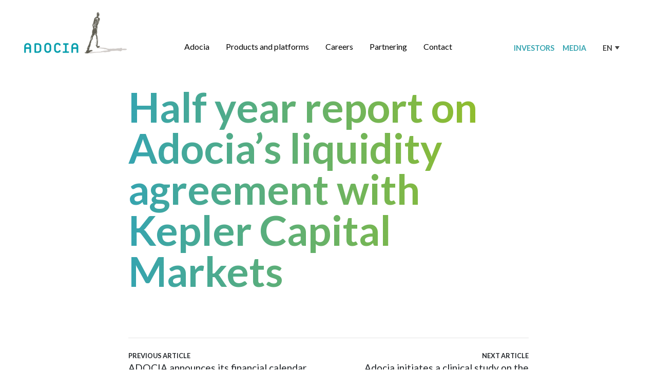

--- FILE ---
content_type: text/html; charset=UTF-8
request_url: https://www.adocia.com/medias-publications/half-year-report-on-adocias-liquidity-agreement-with-kepler-capital-markets-2/
body_size: 13343
content:
<!DOCTYPE html>
<html dir="ltr" lang="en-US" prefix="og: https://ogp.me/ns#">
<head>
    <meta charset="UTF-8">
    <meta name="viewport" content="width=device-width, initial-scale=1">
    <meta http-equiv="X-UA-Compatible" content="IE=edge">
    <link rel="profile" href="https://gmpg.org/xfn/11">
    <link rel="pingback" href="">
    <link rel="apple-touch-icon" sizes="57x57" href="https://www.adocia.com/composants/themes/adocia/inc/assets/img/favicon/apple-icon-57x57.png">
    <link rel="apple-touch-icon" sizes="60x60" href="https://www.adocia.com/composants/themes/adocia/inc/assets/img/favicon/apple-icon-60x60.png">
    <link rel="apple-touch-icon" sizes="72x72" href="https://www.adocia.com/composants/themes/adocia/inc/assets/img/favicon/apple-icon-72x72.png">
    <link rel="apple-touch-icon" sizes="76x76" href="https://www.adocia.com/composants/themes/adocia/inc/assets/img/favicon/apple-icon-76x76.png">
    <link rel="apple-touch-icon" sizes="114x114" href="https://www.adocia.com/composants/themes/adocia/inc/assets/img/favicon/apple-icon-114x114.png">
    <link rel="apple-touch-icon" sizes="120x120" href="https://www.adocia.com/composants/themes/adocia/inc/assets/img/favicon/apple-icon-120x120.png">
    <link rel="apple-touch-icon" sizes="144x144" href="https://www.adocia.com/composants/themes/adocia/inc/assets/img/favicon/apple-icon-144x144.png">
    <link rel="apple-touch-icon" sizes="152x152" href="https://www.adocia.com/composants/themes/adocia/inc/assets/img/favicon/apple-icon-152x152.png">
    <link rel="apple-touch-icon" sizes="180x180" href="https://www.adocia.com/composants/themes/adocia/inc/assets/img/favicon/apple-icon-180x180.png">
    <link rel="icon" type="image/png" sizes="192x192"  href="https://www.adocia.com/composants/themes/adocia/inc/assets/img/favicon/android-icon-192x192.png">
    <link rel="icon" type="image/png" sizes="32x32" href="https://www.adocia.com/composants/themes/adocia/inc/assets/img/favicon/favicon-32x32.png">
    <link rel="icon" type="image/png" sizes="96x96" href="https://www.adocia.com/composants/themes/adocia/inc/assets/img/favicon/favicon-96x96.png">
    <link rel="icon" type="image/png" sizes="16x16" href="https://www.adocia.com/composants/themes/adocia/inc/assets/img/favicon/favicon-16x16.png">
    <meta name="msapplication-TileColor" content="#ffffff">
    <meta name="msapplication-TileImage" content="https://www.adocia.com/composants/themes/adocia/inc/assets/img/favicon/ms-icon-144x144.png">
    <meta name="theme-color" content="#ffffff">
    <script>!function(e,c){e[c]=e[c]+(e[c]&&" ")+"quform-js"}(document.documentElement,"className");</script><title>Half year report on Adocia’s liquidity agreement with Kepler Capital Markets - Adocia</title>
<link rel="alternate" hreflang="en" href="https://www.adocia.com/medias-publications/half-year-report-on-adocias-liquidity-agreement-with-kepler-capital-markets-2/" />
<link rel="alternate" hreflang="x-default" href="https://www.adocia.com/medias-publications/half-year-report-on-adocias-liquidity-agreement-with-kepler-capital-markets-2/" />

		<!-- All in One SEO 4.9.3 - aioseo.com -->
	<meta name="robots" content="max-image-preview:large" />
	<link rel="canonical" href="https://www.adocia.com/medias-publications/half-year-report-on-adocias-liquidity-agreement-with-kepler-capital-markets-2/" />
	<meta name="generator" content="All in One SEO (AIOSEO) 4.9.3" />
		<meta property="og:locale" content="en_US" />
		<meta property="og:site_name" content="Adocia -" />
		<meta property="og:type" content="article" />
		<meta property="og:title" content="Half year report on Adocia’s liquidity agreement with Kepler Capital Markets - Adocia" />
		<meta property="og:url" content="https://www.adocia.com/medias-publications/half-year-report-on-adocias-liquidity-agreement-with-kepler-capital-markets-2/" />
		<meta property="og:image" content="https://www.adocia.com/composants/uploads/2023/04/firstimg-home.jpg" />
		<meta property="og:image:secure_url" content="https://www.adocia.com/composants/uploads/2023/04/firstimg-home.jpg" />
		<meta property="og:image:width" content="1920" />
		<meta property="og:image:height" content="802" />
		<meta property="article:published_time" content="2015-01-09T16:00:11+00:00" />
		<meta property="article:modified_time" content="2015-01-09T16:00:11+00:00" />
		<meta name="twitter:card" content="summary_large_image" />
		<meta name="twitter:title" content="Half year report on Adocia’s liquidity agreement with Kepler Capital Markets - Adocia" />
		<meta name="twitter:image" content="https://www.adocia.com/composants/uploads/2023/04/firstimg-home.jpg" />
		<script type="application/ld+json" class="aioseo-schema">
			{"@context":"https:\/\/schema.org","@graph":[{"@type":"BreadcrumbList","@id":"https:\/\/www.adocia.com\/medias-publications\/half-year-report-on-adocias-liquidity-agreement-with-kepler-capital-markets-2\/#breadcrumblist","itemListElement":[{"@type":"ListItem","@id":"https:\/\/www.adocia.com#listItem","position":1,"name":"Home","item":"https:\/\/www.adocia.com","nextItem":{"@type":"ListItem","@id":"https:\/\/www.adocia.com\/medias-publications\/#listItem","name":"Medias and publications"}},{"@type":"ListItem","@id":"https:\/\/www.adocia.com\/medias-publications\/#listItem","position":2,"name":"Medias and publications","item":"https:\/\/www.adocia.com\/medias-publications\/","nextItem":{"@type":"ListItem","@id":"https:\/\/www.adocia.com\/medias-publications\/half-year-report-on-adocias-liquidity-agreement-with-kepler-capital-markets-2\/#listItem","name":"Half year report on Adocia&#8217;s liquidity agreement with Kepler Capital Markets"},"previousItem":{"@type":"ListItem","@id":"https:\/\/www.adocia.com#listItem","name":"Home"}},{"@type":"ListItem","@id":"https:\/\/www.adocia.com\/medias-publications\/half-year-report-on-adocias-liquidity-agreement-with-kepler-capital-markets-2\/#listItem","position":3,"name":"Half year report on Adocia&#8217;s liquidity agreement with Kepler Capital Markets","previousItem":{"@type":"ListItem","@id":"https:\/\/www.adocia.com\/medias-publications\/#listItem","name":"Medias and publications"}}]},{"@type":"Organization","@id":"https:\/\/www.adocia.com\/#organization","name":"Adocia","url":"https:\/\/www.adocia.com\/","telephone":"+33472610610","logo":{"@type":"ImageObject","url":"https:\/\/www.adocia.com\/composants\/uploads\/2023\/05\/logo-adocia-slogan.png","@id":"https:\/\/www.adocia.com\/medias-publications\/half-year-report-on-adocias-liquidity-agreement-with-kepler-capital-markets-2\/#organizationLogo","width":500,"height":200,"caption":"Adocia Logo"},"image":{"@id":"https:\/\/www.adocia.com\/medias-publications\/half-year-report-on-adocias-liquidity-agreement-with-kepler-capital-markets-2\/#organizationLogo"}},{"@type":"WebPage","@id":"https:\/\/www.adocia.com\/medias-publications\/half-year-report-on-adocias-liquidity-agreement-with-kepler-capital-markets-2\/#webpage","url":"https:\/\/www.adocia.com\/medias-publications\/half-year-report-on-adocias-liquidity-agreement-with-kepler-capital-markets-2\/","name":"Half year report on Adocia\u2019s liquidity agreement with Kepler Capital Markets - Adocia","inLanguage":"en-US","isPartOf":{"@id":"https:\/\/www.adocia.com\/#website"},"breadcrumb":{"@id":"https:\/\/www.adocia.com\/medias-publications\/half-year-report-on-adocias-liquidity-agreement-with-kepler-capital-markets-2\/#breadcrumblist"},"datePublished":"2015-01-09T17:00:11+01:00","dateModified":"2015-01-09T17:00:11+01:00"},{"@type":"WebSite","@id":"https:\/\/www.adocia.com\/#website","url":"https:\/\/www.adocia.com\/","name":"Adocia","inLanguage":"en-US","publisher":{"@id":"https:\/\/www.adocia.com\/#organization"}}]}
		</script>
		<!-- All in One SEO -->

<link rel="alternate" type="application/rss+xml" title="Adocia &raquo; Feed" href="https://www.adocia.com/feed/" />
<link rel="alternate" type="application/rss+xml" title="Adocia &raquo; Comments Feed" href="https://www.adocia.com/comments/feed/" />
<link rel="alternate" type="application/rss+xml" title="Adocia &raquo; Half year report on Adocia&#8217;s liquidity agreement with Kepler Capital Markets Comments Feed" href="https://www.adocia.com/medias-publications/half-year-report-on-adocias-liquidity-agreement-with-kepler-capital-markets-2/feed/" />
<script type="text/javascript">
/* <![CDATA[ */
window._wpemojiSettings = {"baseUrl":"https:\/\/s.w.org\/images\/core\/emoji\/15.0.3\/72x72\/","ext":".png","svgUrl":"https:\/\/s.w.org\/images\/core\/emoji\/15.0.3\/svg\/","svgExt":".svg","source":{"concatemoji":"https:\/\/www.adocia.com\/wp-includes\/js\/wp-emoji-release.min.js?ver=eb6ec3dc02f6ad9d87db49b44d35cef2"}};
/*! This file is auto-generated */
!function(i,n){var o,s,e;function c(e){try{var t={supportTests:e,timestamp:(new Date).valueOf()};sessionStorage.setItem(o,JSON.stringify(t))}catch(e){}}function p(e,t,n){e.clearRect(0,0,e.canvas.width,e.canvas.height),e.fillText(t,0,0);var t=new Uint32Array(e.getImageData(0,0,e.canvas.width,e.canvas.height).data),r=(e.clearRect(0,0,e.canvas.width,e.canvas.height),e.fillText(n,0,0),new Uint32Array(e.getImageData(0,0,e.canvas.width,e.canvas.height).data));return t.every(function(e,t){return e===r[t]})}function u(e,t,n){switch(t){case"flag":return n(e,"\ud83c\udff3\ufe0f\u200d\u26a7\ufe0f","\ud83c\udff3\ufe0f\u200b\u26a7\ufe0f")?!1:!n(e,"\ud83c\uddfa\ud83c\uddf3","\ud83c\uddfa\u200b\ud83c\uddf3")&&!n(e,"\ud83c\udff4\udb40\udc67\udb40\udc62\udb40\udc65\udb40\udc6e\udb40\udc67\udb40\udc7f","\ud83c\udff4\u200b\udb40\udc67\u200b\udb40\udc62\u200b\udb40\udc65\u200b\udb40\udc6e\u200b\udb40\udc67\u200b\udb40\udc7f");case"emoji":return!n(e,"\ud83d\udc26\u200d\u2b1b","\ud83d\udc26\u200b\u2b1b")}return!1}function f(e,t,n){var r="undefined"!=typeof WorkerGlobalScope&&self instanceof WorkerGlobalScope?new OffscreenCanvas(300,150):i.createElement("canvas"),a=r.getContext("2d",{willReadFrequently:!0}),o=(a.textBaseline="top",a.font="600 32px Arial",{});return e.forEach(function(e){o[e]=t(a,e,n)}),o}function t(e){var t=i.createElement("script");t.src=e,t.defer=!0,i.head.appendChild(t)}"undefined"!=typeof Promise&&(o="wpEmojiSettingsSupports",s=["flag","emoji"],n.supports={everything:!0,everythingExceptFlag:!0},e=new Promise(function(e){i.addEventListener("DOMContentLoaded",e,{once:!0})}),new Promise(function(t){var n=function(){try{var e=JSON.parse(sessionStorage.getItem(o));if("object"==typeof e&&"number"==typeof e.timestamp&&(new Date).valueOf()<e.timestamp+604800&&"object"==typeof e.supportTests)return e.supportTests}catch(e){}return null}();if(!n){if("undefined"!=typeof Worker&&"undefined"!=typeof OffscreenCanvas&&"undefined"!=typeof URL&&URL.createObjectURL&&"undefined"!=typeof Blob)try{var e="postMessage("+f.toString()+"("+[JSON.stringify(s),u.toString(),p.toString()].join(",")+"));",r=new Blob([e],{type:"text/javascript"}),a=new Worker(URL.createObjectURL(r),{name:"wpTestEmojiSupports"});return void(a.onmessage=function(e){c(n=e.data),a.terminate(),t(n)})}catch(e){}c(n=f(s,u,p))}t(n)}).then(function(e){for(var t in e)n.supports[t]=e[t],n.supports.everything=n.supports.everything&&n.supports[t],"flag"!==t&&(n.supports.everythingExceptFlag=n.supports.everythingExceptFlag&&n.supports[t]);n.supports.everythingExceptFlag=n.supports.everythingExceptFlag&&!n.supports.flag,n.DOMReady=!1,n.readyCallback=function(){n.DOMReady=!0}}).then(function(){return e}).then(function(){var e;n.supports.everything||(n.readyCallback(),(e=n.source||{}).concatemoji?t(e.concatemoji):e.wpemoji&&e.twemoji&&(t(e.twemoji),t(e.wpemoji)))}))}((window,document),window._wpemojiSettings);
/* ]]> */
</script>
<link rel='stylesheet' id='reusablec-block-css-css' href='https://www.adocia.com/composants/plugins/reusable-content-blocks/includes/css/reusablec-block.css?ver=eb6ec3dc02f6ad9d87db49b44d35cef2' type='text/css' media='all' />
<style id='wp-emoji-styles-inline-css' type='text/css'>

	img.wp-smiley, img.emoji {
		display: inline !important;
		border: none !important;
		box-shadow: none !important;
		height: 1em !important;
		width: 1em !important;
		margin: 0 0.07em !important;
		vertical-align: -0.1em !important;
		background: none !important;
		padding: 0 !important;
	}
</style>
<link rel='stylesheet' id='wp-block-library-css' href='https://www.adocia.com/wp-includes/css/dist/block-library/style.min.css?ver=eb6ec3dc02f6ad9d87db49b44d35cef2' type='text/css' media='all' />
<link rel='stylesheet' id='aioseo/css/src/vue/standalone/blocks/table-of-contents/global.scss-css' href='https://www.adocia.com/composants/plugins/all-in-one-seo-pack/dist/Lite/assets/css/table-of-contents/global.e90f6d47.css?ver=4.9.3' type='text/css' media='all' />
<style id='pdfemb-pdf-embedder-viewer-style-inline-css' type='text/css'>
.wp-block-pdfemb-pdf-embedder-viewer{max-width:none}

</style>
<style id='classic-theme-styles-inline-css' type='text/css'>
/*! This file is auto-generated */
.wp-block-button__link{color:#fff;background-color:#32373c;border-radius:9999px;box-shadow:none;text-decoration:none;padding:calc(.667em + 2px) calc(1.333em + 2px);font-size:1.125em}.wp-block-file__button{background:#32373c;color:#fff;text-decoration:none}
</style>
<style id='global-styles-inline-css' type='text/css'>
body{--wp--preset--color--black: #000000;--wp--preset--color--cyan-bluish-gray: #abb8c3;--wp--preset--color--white: #ffffff;--wp--preset--color--pale-pink: #f78da7;--wp--preset--color--vivid-red: #cf2e2e;--wp--preset--color--luminous-vivid-orange: #ff6900;--wp--preset--color--luminous-vivid-amber: #fcb900;--wp--preset--color--light-green-cyan: #7bdcb5;--wp--preset--color--vivid-green-cyan: #00d084;--wp--preset--color--pale-cyan-blue: #8ed1fc;--wp--preset--color--vivid-cyan-blue: #0693e3;--wp--preset--color--vivid-purple: #9b51e0;--wp--preset--gradient--vivid-cyan-blue-to-vivid-purple: linear-gradient(135deg,rgba(6,147,227,1) 0%,rgb(155,81,224) 100%);--wp--preset--gradient--light-green-cyan-to-vivid-green-cyan: linear-gradient(135deg,rgb(122,220,180) 0%,rgb(0,208,130) 100%);--wp--preset--gradient--luminous-vivid-amber-to-luminous-vivid-orange: linear-gradient(135deg,rgba(252,185,0,1) 0%,rgba(255,105,0,1) 100%);--wp--preset--gradient--luminous-vivid-orange-to-vivid-red: linear-gradient(135deg,rgba(255,105,0,1) 0%,rgb(207,46,46) 100%);--wp--preset--gradient--very-light-gray-to-cyan-bluish-gray: linear-gradient(135deg,rgb(238,238,238) 0%,rgb(169,184,195) 100%);--wp--preset--gradient--cool-to-warm-spectrum: linear-gradient(135deg,rgb(74,234,220) 0%,rgb(151,120,209) 20%,rgb(207,42,186) 40%,rgb(238,44,130) 60%,rgb(251,105,98) 80%,rgb(254,248,76) 100%);--wp--preset--gradient--blush-light-purple: linear-gradient(135deg,rgb(255,206,236) 0%,rgb(152,150,240) 100%);--wp--preset--gradient--blush-bordeaux: linear-gradient(135deg,rgb(254,205,165) 0%,rgb(254,45,45) 50%,rgb(107,0,62) 100%);--wp--preset--gradient--luminous-dusk: linear-gradient(135deg,rgb(255,203,112) 0%,rgb(199,81,192) 50%,rgb(65,88,208) 100%);--wp--preset--gradient--pale-ocean: linear-gradient(135deg,rgb(255,245,203) 0%,rgb(182,227,212) 50%,rgb(51,167,181) 100%);--wp--preset--gradient--electric-grass: linear-gradient(135deg,rgb(202,248,128) 0%,rgb(113,206,126) 100%);--wp--preset--gradient--midnight: linear-gradient(135deg,rgb(2,3,129) 0%,rgb(40,116,252) 100%);--wp--preset--font-size--small: 13px;--wp--preset--font-size--medium: 20px;--wp--preset--font-size--large: 36px;--wp--preset--font-size--x-large: 42px;--wp--preset--spacing--20: 0.44rem;--wp--preset--spacing--30: 0.67rem;--wp--preset--spacing--40: 1rem;--wp--preset--spacing--50: 1.5rem;--wp--preset--spacing--60: 2.25rem;--wp--preset--spacing--70: 3.38rem;--wp--preset--spacing--80: 5.06rem;--wp--preset--shadow--natural: 6px 6px 9px rgba(0, 0, 0, 0.2);--wp--preset--shadow--deep: 12px 12px 50px rgba(0, 0, 0, 0.4);--wp--preset--shadow--sharp: 6px 6px 0px rgba(0, 0, 0, 0.2);--wp--preset--shadow--outlined: 6px 6px 0px -3px rgba(255, 255, 255, 1), 6px 6px rgba(0, 0, 0, 1);--wp--preset--shadow--crisp: 6px 6px 0px rgba(0, 0, 0, 1);}:where(.is-layout-flex){gap: 0.5em;}:where(.is-layout-grid){gap: 0.5em;}body .is-layout-flow > .alignleft{float: left;margin-inline-start: 0;margin-inline-end: 2em;}body .is-layout-flow > .alignright{float: right;margin-inline-start: 2em;margin-inline-end: 0;}body .is-layout-flow > .aligncenter{margin-left: auto !important;margin-right: auto !important;}body .is-layout-constrained > .alignleft{float: left;margin-inline-start: 0;margin-inline-end: 2em;}body .is-layout-constrained > .alignright{float: right;margin-inline-start: 2em;margin-inline-end: 0;}body .is-layout-constrained > .aligncenter{margin-left: auto !important;margin-right: auto !important;}body .is-layout-constrained > :where(:not(.alignleft):not(.alignright):not(.alignfull)){max-width: var(--wp--style--global--content-size);margin-left: auto !important;margin-right: auto !important;}body .is-layout-constrained > .alignwide{max-width: var(--wp--style--global--wide-size);}body .is-layout-flex{display: flex;}body .is-layout-flex{flex-wrap: wrap;align-items: center;}body .is-layout-flex > *{margin: 0;}body .is-layout-grid{display: grid;}body .is-layout-grid > *{margin: 0;}:where(.wp-block-columns.is-layout-flex){gap: 2em;}:where(.wp-block-columns.is-layout-grid){gap: 2em;}:where(.wp-block-post-template.is-layout-flex){gap: 1.25em;}:where(.wp-block-post-template.is-layout-grid){gap: 1.25em;}.has-black-color{color: var(--wp--preset--color--black) !important;}.has-cyan-bluish-gray-color{color: var(--wp--preset--color--cyan-bluish-gray) !important;}.has-white-color{color: var(--wp--preset--color--white) !important;}.has-pale-pink-color{color: var(--wp--preset--color--pale-pink) !important;}.has-vivid-red-color{color: var(--wp--preset--color--vivid-red) !important;}.has-luminous-vivid-orange-color{color: var(--wp--preset--color--luminous-vivid-orange) !important;}.has-luminous-vivid-amber-color{color: var(--wp--preset--color--luminous-vivid-amber) !important;}.has-light-green-cyan-color{color: var(--wp--preset--color--light-green-cyan) !important;}.has-vivid-green-cyan-color{color: var(--wp--preset--color--vivid-green-cyan) !important;}.has-pale-cyan-blue-color{color: var(--wp--preset--color--pale-cyan-blue) !important;}.has-vivid-cyan-blue-color{color: var(--wp--preset--color--vivid-cyan-blue) !important;}.has-vivid-purple-color{color: var(--wp--preset--color--vivid-purple) !important;}.has-black-background-color{background-color: var(--wp--preset--color--black) !important;}.has-cyan-bluish-gray-background-color{background-color: var(--wp--preset--color--cyan-bluish-gray) !important;}.has-white-background-color{background-color: var(--wp--preset--color--white) !important;}.has-pale-pink-background-color{background-color: var(--wp--preset--color--pale-pink) !important;}.has-vivid-red-background-color{background-color: var(--wp--preset--color--vivid-red) !important;}.has-luminous-vivid-orange-background-color{background-color: var(--wp--preset--color--luminous-vivid-orange) !important;}.has-luminous-vivid-amber-background-color{background-color: var(--wp--preset--color--luminous-vivid-amber) !important;}.has-light-green-cyan-background-color{background-color: var(--wp--preset--color--light-green-cyan) !important;}.has-vivid-green-cyan-background-color{background-color: var(--wp--preset--color--vivid-green-cyan) !important;}.has-pale-cyan-blue-background-color{background-color: var(--wp--preset--color--pale-cyan-blue) !important;}.has-vivid-cyan-blue-background-color{background-color: var(--wp--preset--color--vivid-cyan-blue) !important;}.has-vivid-purple-background-color{background-color: var(--wp--preset--color--vivid-purple) !important;}.has-black-border-color{border-color: var(--wp--preset--color--black) !important;}.has-cyan-bluish-gray-border-color{border-color: var(--wp--preset--color--cyan-bluish-gray) !important;}.has-white-border-color{border-color: var(--wp--preset--color--white) !important;}.has-pale-pink-border-color{border-color: var(--wp--preset--color--pale-pink) !important;}.has-vivid-red-border-color{border-color: var(--wp--preset--color--vivid-red) !important;}.has-luminous-vivid-orange-border-color{border-color: var(--wp--preset--color--luminous-vivid-orange) !important;}.has-luminous-vivid-amber-border-color{border-color: var(--wp--preset--color--luminous-vivid-amber) !important;}.has-light-green-cyan-border-color{border-color: var(--wp--preset--color--light-green-cyan) !important;}.has-vivid-green-cyan-border-color{border-color: var(--wp--preset--color--vivid-green-cyan) !important;}.has-pale-cyan-blue-border-color{border-color: var(--wp--preset--color--pale-cyan-blue) !important;}.has-vivid-cyan-blue-border-color{border-color: var(--wp--preset--color--vivid-cyan-blue) !important;}.has-vivid-purple-border-color{border-color: var(--wp--preset--color--vivid-purple) !important;}.has-vivid-cyan-blue-to-vivid-purple-gradient-background{background: var(--wp--preset--gradient--vivid-cyan-blue-to-vivid-purple) !important;}.has-light-green-cyan-to-vivid-green-cyan-gradient-background{background: var(--wp--preset--gradient--light-green-cyan-to-vivid-green-cyan) !important;}.has-luminous-vivid-amber-to-luminous-vivid-orange-gradient-background{background: var(--wp--preset--gradient--luminous-vivid-amber-to-luminous-vivid-orange) !important;}.has-luminous-vivid-orange-to-vivid-red-gradient-background{background: var(--wp--preset--gradient--luminous-vivid-orange-to-vivid-red) !important;}.has-very-light-gray-to-cyan-bluish-gray-gradient-background{background: var(--wp--preset--gradient--very-light-gray-to-cyan-bluish-gray) !important;}.has-cool-to-warm-spectrum-gradient-background{background: var(--wp--preset--gradient--cool-to-warm-spectrum) !important;}.has-blush-light-purple-gradient-background{background: var(--wp--preset--gradient--blush-light-purple) !important;}.has-blush-bordeaux-gradient-background{background: var(--wp--preset--gradient--blush-bordeaux) !important;}.has-luminous-dusk-gradient-background{background: var(--wp--preset--gradient--luminous-dusk) !important;}.has-pale-ocean-gradient-background{background: var(--wp--preset--gradient--pale-ocean) !important;}.has-electric-grass-gradient-background{background: var(--wp--preset--gradient--electric-grass) !important;}.has-midnight-gradient-background{background: var(--wp--preset--gradient--midnight) !important;}.has-small-font-size{font-size: var(--wp--preset--font-size--small) !important;}.has-medium-font-size{font-size: var(--wp--preset--font-size--medium) !important;}.has-large-font-size{font-size: var(--wp--preset--font-size--large) !important;}.has-x-large-font-size{font-size: var(--wp--preset--font-size--x-large) !important;}
.wp-block-navigation a:where(:not(.wp-element-button)){color: inherit;}
:where(.wp-block-post-template.is-layout-flex){gap: 1.25em;}:where(.wp-block-post-template.is-layout-grid){gap: 1.25em;}
:where(.wp-block-columns.is-layout-flex){gap: 2em;}:where(.wp-block-columns.is-layout-grid){gap: 2em;}
.wp-block-pullquote{font-size: 1.5em;line-height: 1.6;}
</style>
<link rel='stylesheet' id='contact-form-7-css' href='https://www.adocia.com/composants/plugins/contact-form-7/includes/css/styles.css?ver=5.9.5' type='text/css' media='all' />
<link rel='stylesheet' id='flexy-breadcrumb-css' href='https://www.adocia.com/composants/plugins/flexy-breadcrumb/public/css/flexy-breadcrumb-public.css?ver=1.2.1' type='text/css' media='all' />
<link rel='stylesheet' id='flexy-breadcrumb-font-awesome-css' href='https://www.adocia.com/composants/plugins/flexy-breadcrumb/public/css/font-awesome.min.css?ver=4.7.0' type='text/css' media='all' />
<link rel='stylesheet' id='msw-vendor-css' href='https://www.adocia.com/composants/plugins/massive-stock-widgets/assets/public/css/vendor.min.css?ver=1.4.9.1' type='text/css' media='all' />
<link rel='stylesheet' id='msw-style-css' href='https://www.adocia.com/composants/plugins/massive-stock-widgets/assets/public/css/style.css?ver=1.4.9.1' type='text/css' media='all' />
<link rel='stylesheet' id='wpml-legacy-dropdown-0-css' href='https://www.adocia.com/composants/plugins/sitepress-multilingual-cms/templates/language-switchers/legacy-dropdown/style.min.css?ver=1' type='text/css' media='all' />
<link rel='stylesheet' id='quform-css' href='https://www.adocia.com/composants/plugins/quform/cache/quform.css?ver=1764249997' type='text/css' media='all' />
<link rel='stylesheet' id='cmplz-general-css' href='https://www.adocia.com/composants/plugins/complianz-gdpr/assets/css/cookieblocker.min.css?ver=1768324794' type='text/css' media='all' />
<link rel='stylesheet' id='passster-public-css' href='https://www.adocia.com/composants/plugins/content-protector/assets/public/passster-public.min.css?ver=4.2.24' type='text/css' media='all' />
<link rel='stylesheet' id='bootstrap-css-css' href='https://www.adocia.com/composants/themes/adocia/inc/assets/css/bootstrap.min.css?ver=eb6ec3dc02f6ad9d87db49b44d35cef2' type='text/css' media='all' />
<link rel='stylesheet' id='carousel-css' href='https://www.adocia.com/composants/themes/adocia/inc/assets/css/owl.carousel.min.css?ver=eb6ec3dc02f6ad9d87db49b44d35cef2' type='text/css' media='all' />
<link rel='stylesheet' id='css-css' href='https://www.adocia.com/composants/themes/adocia/inc/assets/css/main.css?ver=eb6ec3dc02f6ad9d87db49b44d35cef2' type='text/css' media='all' />
<link rel='stylesheet' id='style-css' href='https://www.adocia.com/composants/themes/adocia/style.css?ver=eb6ec3dc02f6ad9d87db49b44d35cef2' type='text/css' media='all' />
<link rel='stylesheet' id='js_composer_custom_css-css' href='//www.adocia.com/composants/uploads/js_composer/custom.css?ver=6.11.0' type='text/css' media='all' />
<script type="text/javascript" src="https://www.adocia.com/wp-includes/js/jquery/jquery.min.js?ver=3.7.1" id="jquery-core-js"></script>
<script type="text/javascript" src="https://www.adocia.com/wp-includes/js/jquery/jquery-migrate.min.js?ver=3.4.1" id="jquery-migrate-js"></script>
<script type="text/javascript" id="wpml-cookie-js-extra">
/* <![CDATA[ */
var wpml_cookies = {"wp-wpml_current_language":{"value":"en","expires":1,"path":"\/"}};
var wpml_cookies = {"wp-wpml_current_language":{"value":"en","expires":1,"path":"\/"}};
/* ]]> */
</script>
<script type="text/javascript" src="https://www.adocia.com/composants/plugins/sitepress-multilingual-cms/res/js/cookies/language-cookie.js?ver=4.6.4" id="wpml-cookie-js"></script>
<script type="text/javascript" src="https://www.adocia.com/composants/plugins/google-analytics-for-wordpress/assets/js/frontend-gtag.min.js?ver=9.10.0" id="monsterinsights-frontend-script-js" async="async" data-wp-strategy="async"></script>
<script data-cfasync="false" data-wpfc-render="false" type="text/javascript" id='monsterinsights-frontend-script-js-extra'>/* <![CDATA[ */
var monsterinsights_frontend = {"js_events_tracking":"true","download_extensions":"doc,pdf,ppt,zip,xls,docx,pptx,xlsx","inbound_paths":"[{\"path\":\"\\\/go\\\/\",\"label\":\"affiliate\"},{\"path\":\"\\\/recommend\\\/\",\"label\":\"affiliate\"}]","home_url":"https:\/\/www.adocia.com","hash_tracking":"false","v4_id":"G-2RXCT1LE8S"};/* ]]> */
</script>
<script type="text/javascript" src="https://www.adocia.com/composants/plugins/massive-stock-widgets/assets/public/js/vendor.min.js?ver=1" id="msw-vendor-js"></script>
<script type="text/javascript" src="https://www.adocia.com/composants/plugins/sitepress-multilingual-cms/templates/language-switchers/legacy-dropdown/script.min.js?ver=1" id="wpml-legacy-dropdown-0-js"></script>
<script type="text/javascript" src="https://www.adocia.com/composants/plugins/content-protector/assets/public/cookie.js?ver=eb6ec3dc02f6ad9d87db49b44d35cef2" id="passster-cookie-js"></script>
<script type="text/javascript" id="passster-public-js-extra">
/* <![CDATA[ */
var ps_ajax = {"ajax_url":"https:\/\/www.adocia.com\/wp-admin\/admin-ajax.php","nonce":"dba6ccecc8","hash_nonce":"8331610dc5","logout_nonce":"1b06275428","post_id":"4317","shortcodes":[],"permalink":"https:\/\/www.adocia.com\/medias-publications\/half-year-report-on-adocias-liquidity-agreement-with-kepler-capital-markets-2\/","cookie_duration_unit":"minutes","cookie_duration":"15","disable_cookie":"","unlock_mode":""};
/* ]]> */
</script>
<script type="text/javascript" src="https://www.adocia.com/composants/plugins/content-protector/assets/public/passster-public.min.js?ver=4.2.24" id="passster-public-js"></script>
<!--[if lt IE 9]>
<script type="text/javascript" src="https://www.adocia.com/composants/themes/adocia/inc/assets/js/html5.js?ver=3.7.0" id="html5hiv-js"></script>
<![endif]-->
<link rel="https://api.w.org/" href="https://www.adocia.com/wp-json/" /><link rel="alternate" type="application/json+oembed" href="https://www.adocia.com/wp-json/oembed/1.0/embed?url=https%3A%2F%2Fwww.adocia.com%2Fmedias-publications%2Fhalf-year-report-on-adocias-liquidity-agreement-with-kepler-capital-markets-2%2F" />
<link rel="alternate" type="text/xml+oembed" href="https://www.adocia.com/wp-json/oembed/1.0/embed?url=https%3A%2F%2Fwww.adocia.com%2Fmedias-publications%2Fhalf-year-report-on-adocias-liquidity-agreement-with-kepler-capital-markets-2%2F&#038;format=xml" />
<meta name="generator" content="WPML ver:4.6.4 stt:1,4;" />

            <style type="text/css">              
                
                /* Background color */
                .fbc-page .fbc-wrap .fbc-items {
                    background-color: ;
                }
                /* Items font size */
                .fbc-page .fbc-wrap .fbc-items li {
                    font-size: 16px;
                }
                
                /* Items' link color */
                .fbc-page .fbc-wrap .fbc-items li a {
                    color: ;                    
                }
                
                /* Seprator color */
                .fbc-page .fbc-wrap .fbc-items li .fbc-separator {
                    color: ;
                }
                
                /* Active item & end-text color */
                .fbc-page .fbc-wrap .fbc-items li.active span,
                .fbc-page .fbc-wrap .fbc-items li .fbc-end-text {
                    color: ;
                    font-size: 16px;
                }
            </style>

            			<style>.cmplz-hidden {
					display: none !important;
				}</style>        <style>
            .passster-form {
                max-width: 700px !important;
                        }

            .passster-form > form {
                background: #FAFAFA;
                padding: 10px 30px 30px 30px;
                margin: 0 0 0 0;
                border-radius: 0px;
            }

            .passster-form .ps-form-headline {
                font-size: 24px;
                font-weight: 500;
                color: #6804cc;
            }

            .passster-form p {
                font-size: 16px;
                font-weight: 300;
                color: #000;
            }

            .passster-submit, .passster-submit-recaptcha,
			.passster-submit, .passster-submit-turnstile {
                background: #6804cc;
                padding: 10px 10px 10px 10px;
                margin: 0 0 0 0;
                border-radius: 0px;
                font-size: 12px;
                font-weight: 400;
                color: #fff;
            }

            .passster-submit:hover, .passster-submit-recaptcha:hover,
            .passster-submit:hover, .passster-submit-turnstile:hover {
                background: #000;
                color: #fff;
            }
        </style>
		<meta name="generator" content="Powered by WPBakery Page Builder - drag and drop page builder for WordPress."/>
<meta name="generator" content="Powered by Slider Revolution 6.6.12 - responsive, Mobile-Friendly Slider Plugin for WordPress with comfortable drag and drop interface." />
<script>function setREVStartSize(e){
			//window.requestAnimationFrame(function() {
				window.RSIW = window.RSIW===undefined ? window.innerWidth : window.RSIW;
				window.RSIH = window.RSIH===undefined ? window.innerHeight : window.RSIH;
				try {
					var pw = document.getElementById(e.c).parentNode.offsetWidth,
						newh;
					pw = pw===0 || isNaN(pw) || (e.l=="fullwidth" || e.layout=="fullwidth") ? window.RSIW : pw;
					e.tabw = e.tabw===undefined ? 0 : parseInt(e.tabw);
					e.thumbw = e.thumbw===undefined ? 0 : parseInt(e.thumbw);
					e.tabh = e.tabh===undefined ? 0 : parseInt(e.tabh);
					e.thumbh = e.thumbh===undefined ? 0 : parseInt(e.thumbh);
					e.tabhide = e.tabhide===undefined ? 0 : parseInt(e.tabhide);
					e.thumbhide = e.thumbhide===undefined ? 0 : parseInt(e.thumbhide);
					e.mh = e.mh===undefined || e.mh=="" || e.mh==="auto" ? 0 : parseInt(e.mh,0);
					if(e.layout==="fullscreen" || e.l==="fullscreen")
						newh = Math.max(e.mh,window.RSIH);
					else{
						e.gw = Array.isArray(e.gw) ? e.gw : [e.gw];
						for (var i in e.rl) if (e.gw[i]===undefined || e.gw[i]===0) e.gw[i] = e.gw[i-1];
						e.gh = e.el===undefined || e.el==="" || (Array.isArray(e.el) && e.el.length==0)? e.gh : e.el;
						e.gh = Array.isArray(e.gh) ? e.gh : [e.gh];
						for (var i in e.rl) if (e.gh[i]===undefined || e.gh[i]===0) e.gh[i] = e.gh[i-1];
											
						var nl = new Array(e.rl.length),
							ix = 0,
							sl;
						e.tabw = e.tabhide>=pw ? 0 : e.tabw;
						e.thumbw = e.thumbhide>=pw ? 0 : e.thumbw;
						e.tabh = e.tabhide>=pw ? 0 : e.tabh;
						e.thumbh = e.thumbhide>=pw ? 0 : e.thumbh;
						for (var i in e.rl) nl[i] = e.rl[i]<window.RSIW ? 0 : e.rl[i];
						sl = nl[0];
						for (var i in nl) if (sl>nl[i] && nl[i]>0) { sl = nl[i]; ix=i;}
						var m = pw>(e.gw[ix]+e.tabw+e.thumbw) ? 1 : (pw-(e.tabw+e.thumbw)) / (e.gw[ix]);
						newh =  (e.gh[ix] * m) + (e.tabh + e.thumbh);
					}
					var el = document.getElementById(e.c);
					if (el!==null && el) el.style.height = newh+"px";
					el = document.getElementById(e.c+"_wrapper");
					if (el!==null && el) {
						el.style.height = newh+"px";
						el.style.display = "block";
					}
				} catch(e){
					console.log("Failure at Presize of Slider:" + e)
				}
			//});
		  };</script>
<noscript><style> .wpb_animate_when_almost_visible { opacity: 1; }</style></noscript>    <script src="https://kit.fontawesome.com/47a2b83c0b.js" crossorigin="anonymous"></script>
</head>

<body data-rsssl=1 class="customnews-template-default single single-customnews postid-4317 wpb-js-composer js-comp-ver-6.11.0 vc_responsive">

<div id="preloader">
    <div id="loader"></div>
</div>

<div id="page" class="site">

    <header id="masthead" role="banner" class="closed">
        <div class="container">

            <div id="logo">
                <a href="https://www.adocia.com/" title="Adocia">
                    <img src="https://www.adocia.com/composants/themes/adocia/inc/assets/img/logo-adocia-p1.png" alt="Adocia">
                    <img src="https://www.adocia.com/composants/themes/adocia/inc/assets/img/logo-adocia-p2.png" alt="Adocia">
                </a>
            </div>

            <div id="header-menu">
                <nav class="nav-main"><ul id="primary-menu" class="menu"><li id="menu-item-27" class="menu-item menu-item-type-post_type menu-item-object-page menu-item-has-children menu-item-27"><a href="https://www.adocia.com/adocia/">Adocia</a>
<ul class="sub-menu">
	<li id="menu-item-89" class="menu-item menu-item-type-post_type menu-item-object-page menu-item-89"><a href="https://www.adocia.com/adocia/about/">About</a></li>
	<li id="menu-item-88" class="menu-item menu-item-type-post_type menu-item-object-page menu-item-88"><a href="https://www.adocia.com/adocia/story/">History</a></li>
	<li id="menu-item-87" class="menu-item menu-item-type-post_type menu-item-object-page menu-item-87"><a href="https://www.adocia.com/adocia/management/">Management</a></li>
	<li id="menu-item-86" class="menu-item menu-item-type-post_type menu-item-object-page menu-item-86"><a href="https://www.adocia.com/adocia/board-of-direction/">Board of directors</a></li>
	<li id="menu-item-85" class="menu-item menu-item-type-post_type menu-item-object-page menu-item-85"><a href="https://www.adocia.com/adocia/advisory-board/">Advisory board</a></li>
</ul>
</li>
<li id="menu-item-2328" class="menu-item menu-item-type-post_type menu-item-object-page menu-item-has-children menu-item-2328"><a href="https://www.adocia.com/products-and-platform/pipeline/">Products and platforms</a>
<ul class="sub-menu">
	<li id="menu-item-300" class="menu-item menu-item-type-post_type menu-item-object-page menu-item-300"><a href="https://www.adocia.com/products-and-platform/pipeline/">Pipeline</a></li>
	<li id="menu-item-301" class="menu-item menu-item-type-post_type menu-item-object-page menu-item-301"><a href="https://www.adocia.com/products-and-platform/technology-platforms/">Technology Platforms</a></li>
</ul>
</li>
<li id="menu-item-2747" class="menu-item menu-item-type-custom menu-item-object-custom menu-item-has-children menu-item-2747"><a href="/career/adocia-team/">Careers</a>
<ul class="sub-menu">
	<li id="menu-item-2354" class="menu-item menu-item-type-post_type menu-item-object-page menu-item-2354"><a href="https://www.adocia.com/careers/adocia-team/">The « Adocians »</a></li>
	<li id="menu-item-2355" class="menu-item menu-item-type-post_type menu-item-object-page menu-item-2355"><a href="https://www.adocia.com/careers/hr-policy/">HR policy</a></li>
	<li id="menu-item-2356" class="menu-item menu-item-type-post_type menu-item-object-page menu-item-2356"><a href="https://www.adocia.com/careers/work-environment/">Work environment</a></li>
	<li id="menu-item-2357" class="menu-item menu-item-type-post_type menu-item-object-page menu-item-2357"><a href="https://www.adocia.com/careers/adocia-careers/">Join us</a></li>
</ul>
</li>
<li id="menu-item-4926" class="menu-item menu-item-type-custom menu-item-object-custom menu-item-4926"><a href="https://www.adocia.com/partnering/">Partnering</a></li>
<li id="menu-item-95" class="mobile menu-item menu-item-type-post_type menu-item-object-page menu-item-95"><a href="https://www.adocia.com/investors/">Investors</a></li>
<li id="menu-item-2908" class="mobile menu-item menu-item-type-post_type_archive menu-item-object-customnews menu-item-2908"><a href="https://www.adocia.com/medias-publications/">Media</a></li>
<li id="menu-item-5527" class="menu-item menu-item-type-post_type menu-item-object-page menu-item-has-children menu-item-5527"><a href="https://www.adocia.com/contact/">Contact</a>
<ul class="sub-menu">
	<li id="menu-item-5528" class="menu-item menu-item-type-post_type menu-item-object-page menu-item-5528"><a href="https://www.adocia.com/contact/">Contact us</a></li>
	<li id="menu-item-5526" class="menu-item menu-item-type-post_type menu-item-object-page menu-item-5526"><a href="https://www.adocia.com/access-contact/">Map and accessibility</a></li>
</ul>
</li>
</ul></nav>            </div>

            <div class="h-extra">
                <ul id="secondary-menu" class="menu"><li id="menu-item-394" class="menu-item menu-item-type-post_type menu-item-object-page menu-item-has-children menu-item-394"><a href="https://www.adocia.com/investors/">Investors</a>
<ul class="sub-menu">
	<li id="menu-item-19334" class="menu-item menu-item-type-post_type menu-item-object-page menu-item-19334"><a href="https://www.adocia.com/investors/regulated-information/">Regulated information</a></li>
	<li id="menu-item-19335" class="menu-item menu-item-type-post_type menu-item-object-page menu-item-19335"><a href="https://www.adocia.com/investors/stock-information/">Stock information</a></li>
	<li id="menu-item-19337" class="menu-item menu-item-type-post_type menu-item-object-page menu-item-19337"><a href="https://www.adocia.com/investors/governance/">Corporate governance</a></li>
	<li id="menu-item-19336" class="menu-item menu-item-type-post_type menu-item-object-page menu-item-19336"><a href="https://www.adocia.com/investors/general-meeting/">General meeting</a></li>
</ul>
</li>
<li id="menu-item-390" class="menu-item menu-item-type-post_type_archive menu-item-object-customnews menu-item-has-children menu-item-390"><a href="https://www.adocia.com/medias-publications/">Media</a>
<ul class="sub-menu">
	<li id="menu-item-19338" class="menu-item menu-item-type-custom menu-item-object-custom menu-item-19338"><a href="https://www.adocia.com/medias-publications/?_categories=press-releases&#038;_press_type=general">Press releases</a></li>
	<li id="menu-item-19339" class="menu-item menu-item-type-custom menu-item-object-custom menu-item-19339"><a href="https://www.adocia.com/medias-publications/?_categories=medias">Media</a></li>
</ul>
</li>
</ul>                
<div
	 class="wpml-ls-statics-shortcode_actions wpml-ls wpml-ls-legacy-dropdown js-wpml-ls-legacy-dropdown">
	<ul>

		<li tabindex="0" class="wpml-ls-slot-shortcode_actions wpml-ls-item wpml-ls-item-en wpml-ls-current-language wpml-ls-first-item wpml-ls-item-legacy-dropdown">
			<a href="#" class="js-wpml-ls-item-toggle wpml-ls-item-toggle">
                <span class="wpml-ls-native">EN</span></a>

			<ul class="wpml-ls-sub-menu">
				
					<li class="wpml-ls-slot-shortcode_actions wpml-ls-item wpml-ls-item-fr wpml-ls-last-item">
						<a href="https://www.adocia.com/fr/" class="wpml-ls-link">
                            <span class="wpml-ls-display">FR</span></a>
					</li>

							</ul>

		</li>

	</ul>
</div>
                <button class="b-search">
                    <img src="https://www.adocia.com/composants/themes/adocia/inc/assets/img/icon-search.png" alt="Rechercher">
                </button>
                <div class="search-box">
                    <div class="container">
                        <form role="search" method="get" class="search-form" action="https://www.adocia.com/">
    <label>
        <input type="search" class="search-field form-control" placeholder="Search" value="" name="s" title="Search for:">
    </label>
    <button type="submit">
        <img src="https://www.adocia.com/composants/themes/adocia/inc/assets/img/icon-search.png" alt="Rechercher">
    </button>
</form>                    </div>
                </div>
            </div>

            <div id="nav-icon" class="">
                <div><span></span><span></span><span></span></div>
            </div>

        </div><!--container-->
    </header><!-- #masthead -->

    <div id="content" class="site-content">





<div class="container">
    <div class="row mt-5">
        <section id="primary" class="col col-lg-8 offset-lg-2">
            


    <article id="post-4317" class="post-4317 customnews type-customnews status-publish hentry">
        <header class="entry-header">
            <h1>Half year report on Adocia&#8217;s liquidity agreement with Kepler Capital Markets</h1>        </header><!-- .entry-header -->

            <div class="post-thumbnail">
                            </div>


        <div class="entry-content">
                    </div><!-- .entry-content -->


    </article><!-- #post-## -->








	<nav class="navigation post-navigation" aria-label=" ">
		<h2 class="screen-reader-text"> </h2>
		<div class="nav-links"><div class="nav-previous"><a href="https://www.adocia.com/medias-publications/adocia-announces-its-financial-calendar-for-2015/" rel="prev"><span>Previous article</span>ADOCIA announces its financial calendar for 2015</a></div><div class="nav-next"><a href="https://www.adocia.com/medias-publications/adocia-initiates-a-clinical-study-on-the-post-meal-effect-of-ultra-rapid-biochaperone-lispro-insulin-formulation/" rel="next"><span>Next article</span>Adocia initiates a clinical study on the post-meal effect of ultra-rapid BioChaperone Lispro insulin formulation</a></div></div>
	</nav>        </section><!-- #primary -->
    </div>
</div>


</div><!-- #content -->

<footer id="footer" class="site-footer" role="contentinfo">

    <div class="container">
        <div class="logo">
            <a href="https://www.adocia.com/" title="Adocia">
                <img src="https://www.adocia.com/composants/themes/adocia/inc/assets/img/logo-adocia-slogan.png" alt="Adocia">
            </a>
        </div>
        <div class="footer-menu">
            <nav class="nav-footer"><ul id="menu-main-menu" class="menu"><li class="menu-item menu-item-type-post_type menu-item-object-page menu-item-27"><a href="https://www.adocia.com/adocia/">Adocia</a></li>
<li class="menu-item menu-item-type-post_type menu-item-object-page menu-item-2328"><a href="https://www.adocia.com/products-and-platform/pipeline/">Products and platforms</a></li>
<li class="menu-item menu-item-type-custom menu-item-object-custom menu-item-2747"><a href="/career/adocia-team/">Careers</a></li>
<li class="menu-item menu-item-type-custom menu-item-object-custom menu-item-4926"><a href="https://www.adocia.com/partnering/">Partnering</a></li>
<li class="mobile menu-item menu-item-type-post_type menu-item-object-page menu-item-95"><a href="https://www.adocia.com/investors/">Investors</a></li>
<li class="mobile menu-item menu-item-type-post_type_archive menu-item-object-customnews menu-item-2908"><a href="https://www.adocia.com/medias-publications/">Media</a></li>
<li class="menu-item menu-item-type-post_type menu-item-object-page menu-item-5527"><a href="https://www.adocia.com/contact/">Contact</a></li>
</ul></nav><!--            -->        </div>
        <div class="infos">
            <div class="title">Contact us</div>
            <a href="tel:0033472610610">+33(0)4 72 610 610</a>
            <a href="mailto:contact@adocia.com">contact@adocia.com</a>
            <p class="address"><span>Adocia</span><br>115 Avenue Lacassagne<br />
69003 Lyon, France</p>
        </div>
        <ul class="rs">
                                                    <li>
                    <a href="https://www.linkedin.com/company/adocia/" title="Linkedin" target="_blank" rel="noopener">
                        <i class="fa-brands fa-linkedin-in"></i>
                    </a>
                </li>
                                </ul>
        <div class="copyright">
            <p>2026 &copy; <span>Adocia</span></p>
            <nav class="notice"><ul id="menu-copyright" class="menu"><li id="menu-item-61" class="menu-item menu-item-type-custom menu-item-object-custom menu-item-61"><a href="#">Site plan</a></li>
<li id="menu-item-70" class="menu-item menu-item-type-post_type menu-item-object-page menu-item-70"><a href="https://www.adocia.com/legal-notice/">Legal notice</a></li>
<li id="menu-item-69" class="menu-item menu-item-type-post_type menu-item-object-page menu-item-privacy-policy menu-item-69"><a rel="privacy-policy" href="https://www.adocia.com/personal-data/">Privacy policy and cookies policy</a></li>
<li id="menu-item-68" class="menu-item menu-item-type-post_type menu-item-object-page menu-item-68"><a href="https://www.adocia.com/managing-cookies/">Managing cookies</a></li>
</ul></nav>            <span class="credit">Website by <a href="https://www.unbrindecampagne.fr/" class="ubdc" target="_blank" title="Agence Web Lyon" rel="noopener"><img src="https://www.adocia.com/composants/themes/adocia/inc/assets/img/logo-ubdc.png" alt="Un Brin de Campagne">Un Brin de Campagne</a></span>
        </div>
    </div>
</footer>

</div><!-- #page -->



		<script>
			window.RS_MODULES = window.RS_MODULES || {};
			window.RS_MODULES.modules = window.RS_MODULES.modules || {};
			window.RS_MODULES.waiting = window.RS_MODULES.waiting || [];
			window.RS_MODULES.defered = true;
			window.RS_MODULES.moduleWaiting = window.RS_MODULES.moduleWaiting || {};
			window.RS_MODULES.type = 'compiled';
		</script>
		
<!-- Consent Management powered by Complianz | GDPR/CCPA Cookie Consent https://wordpress.org/plugins/complianz-gdpr -->
<div id="cmplz-cookiebanner-container"></div>
					<div id="cmplz-manage-consent" data-nosnippet="true"></div><link rel='stylesheet' id='rs-plugin-settings-css' href='https://www.adocia.com/composants/plugins/revslider/public/assets/css/rs6.css?ver=6.6.12' type='text/css' media='all' />
<style id='rs-plugin-settings-inline-css' type='text/css'>
#rs-demo-id {}
</style>
<script type="text/javascript" src="https://www.adocia.com/composants/plugins/contact-form-7/includes/swv/js/index.js?ver=5.9.5" id="swv-js"></script>
<script type="text/javascript" id="contact-form-7-js-extra">
/* <![CDATA[ */
var wpcf7 = {"api":{"root":"https:\/\/www.adocia.com\/wp-json\/","namespace":"contact-form-7\/v1"}};
/* ]]> */
</script>
<script type="text/javascript" src="https://www.adocia.com/composants/plugins/contact-form-7/includes/js/index.js?ver=5.9.5" id="contact-form-7-js"></script>
<script type="text/javascript" src="https://www.adocia.com/composants/plugins/flexy-breadcrumb/public/js/flexy-breadcrumb-public.js?ver=1.2.1" id="flexy-breadcrumb-js"></script>
<script type="text/javascript" id="msw-script-js-extra">
/* <![CDATA[ */
var mstocks = {"url":"https:\/\/www.adocia.com\/composants\/plugins\/massive-stock-widgets\/","ajaxurl":"https:\/\/www.adocia.com\/wp-admin\/admin-ajax.php","currency_format":{"USD":{"iso":"USD","symbol":"$","position":"{symbol}{price}","thousands_sep":",","decimals_sep":".","decimals":"2"},"EUR":{"iso":"EUR","symbol":"\u20ac","position":"{price}{space}{symbol}","thousands_sep":".","decimals_sep":",","decimals":"2"},"INR":{"iso":"INR","symbol":"\u20b9","position":"{symbol}{space}{price}","thousands_sep":",","decimals_sep":".","decimals":"2"}},"default_currency_format":{"iso":"USD","symbol":"$","position":"{symbol}{price}","thousands_sep":",","decimals_sep":".","decimals":"2"},"invalid":"Asset has been delisted \/ removed","suffixes":{"USD":["","K","M","B","T"]}};
/* ]]> */
</script>
<script type="text/javascript" src="https://www.adocia.com/composants/plugins/massive-stock-widgets/assets/public/js/common.js?ver=1.4.9.1" id="msw-script-js"></script>
<script type="text/javascript" src="https://www.adocia.com/composants/plugins/revslider/public/assets/js/rbtools.min.js?ver=6.6.12" defer async id="tp-tools-js"></script>
<script type="text/javascript" src="https://www.adocia.com/composants/plugins/revslider/public/assets/js/rs6.min.js?ver=6.6.12" defer async id="revmin-js"></script>
<script type="text/javascript" id="quform-js-extra">
/* <![CDATA[ */
var quformL10n = [];
quformL10n = {"pluginUrl":"https:\/\/www.adocia.com\/composants\/plugins\/quform","ajaxUrl":"https:\/\/www.adocia.com\/wp-admin\/admin-ajax.php","ajaxError":"Ajax error","errorMessageTitle":"There was a problem","removeFile":"Remove","supportPageCaching":true};
/* ]]> */
</script>
<script type="text/javascript" src="https://www.adocia.com/composants/plugins/quform/cache/quform.js?ver=1764249997" id="quform-js"></script>
<script type="text/javascript" src="https://www.adocia.com/composants/themes/adocia/inc/assets/js/vendor.js?ver=eb6ec3dc02f6ad9d87db49b44d35cef2" id="vendor-js"></script>
<script type="text/javascript" src="https://www.adocia.com/composants/themes/adocia/inc/assets/js/main.min.js?ver=eb6ec3dc02f6ad9d87db49b44d35cef2" id="mainjs-js"></script>
<script type="text/javascript" src="https://www.google.com/recaptcha/api.js?render=6LeH4RUpAAAAAG2UtilVeqJSUgqxaFVJaZq_XtF8&amp;ver=3.0" id="google-recaptcha-js"></script>
<script type="text/javascript" src="https://www.adocia.com/wp-includes/js/dist/vendor/wp-polyfill-inert.min.js?ver=3.1.2" id="wp-polyfill-inert-js"></script>
<script type="text/javascript" src="https://www.adocia.com/wp-includes/js/dist/vendor/regenerator-runtime.min.js?ver=0.14.0" id="regenerator-runtime-js"></script>
<script type="text/javascript" src="https://www.adocia.com/wp-includes/js/dist/vendor/wp-polyfill.min.js?ver=3.15.0" id="wp-polyfill-js"></script>
<script type="text/javascript" id="wpcf7-recaptcha-js-extra">
/* <![CDATA[ */
var wpcf7_recaptcha = {"sitekey":"6LeH4RUpAAAAAG2UtilVeqJSUgqxaFVJaZq_XtF8","actions":{"homepage":"homepage","contactform":"contactform"}};
/* ]]> */
</script>
<script type="text/javascript" src="https://www.adocia.com/composants/plugins/contact-form-7/modules/recaptcha/index.js?ver=5.9.5" id="wpcf7-recaptcha-js"></script>
<script type="text/javascript" id="cmplz-cookiebanner-js-extra">
/* <![CDATA[ */
var complianz = {"prefix":"cmplz_","user_banner_id":"1","set_cookies":[],"block_ajax_content":"","banner_version":"20","version":"7.4.4.2","store_consent":"","do_not_track_enabled":"","consenttype":"optout","region":"us","geoip":"","dismiss_timeout":"","disable_cookiebanner":"","soft_cookiewall":"","dismiss_on_scroll":"","cookie_expiry":"365","url":"https:\/\/www.adocia.com\/wp-json\/complianz\/v1\/","locale":"lang=en&locale=en_US","set_cookies_on_root":"","cookie_domain":"","current_policy_id":"16","cookie_path":"\/","categories":{"statistics":"statistics","marketing":"marketing"},"tcf_active":"","placeholdertext":"Click to accept {category} cookies and enable this content","css_file":"https:\/\/www.adocia.com\/composants\/uploads\/complianz\/css\/banner-{banner_id}-{type}.css?v=20","page_links":[],"tm_categories":"","forceEnableStats":"","preview":"","clean_cookies":"","aria_label":"Click to accept {category} cookies and enable this content"};
/* ]]> */
</script>
<script defer type="text/javascript" src="https://www.adocia.com/composants/plugins/complianz-gdpr/cookiebanner/js/complianz.min.js?ver=1768324794" id="cmplz-cookiebanner-js"></script>
		<!-- This site uses the Google Analytics by MonsterInsights plugin v9.10.0 - Using Analytics tracking - https://www.monsterinsights.com/ -->
							<script src="//www.googletagmanager.com/gtag/js?id=G-2RXCT1LE8S"  data-cfasync="false" data-wpfc-render="false" type="text/javascript" async></script>
			<script data-cfasync="false" data-wpfc-render="false" type="text/javascript">
				var mi_version = '9.10.0';
				var mi_track_user = true;
				var mi_no_track_reason = '';
								var MonsterInsightsDefaultLocations = {"page_location":"https:\/\/www.adocia.com\/medias-publications\/half-year-report-on-adocias-liquidity-agreement-with-kepler-capital-markets-2\/"};
								if ( typeof MonsterInsightsPrivacyGuardFilter === 'function' ) {
					var MonsterInsightsLocations = (typeof MonsterInsightsExcludeQuery === 'object') ? MonsterInsightsPrivacyGuardFilter( MonsterInsightsExcludeQuery ) : MonsterInsightsPrivacyGuardFilter( MonsterInsightsDefaultLocations );
				} else {
					var MonsterInsightsLocations = (typeof MonsterInsightsExcludeQuery === 'object') ? MonsterInsightsExcludeQuery : MonsterInsightsDefaultLocations;
				}

								var disableStrs = [
										'ga-disable-G-2RXCT1LE8S',
									];

				/* Function to detect opted out users */
				function __gtagTrackerIsOptedOut() {
					for (var index = 0; index < disableStrs.length; index++) {
						if (document.cookie.indexOf(disableStrs[index] + '=true') > -1) {
							return true;
						}
					}

					return false;
				}

				/* Disable tracking if the opt-out cookie exists. */
				if (__gtagTrackerIsOptedOut()) {
					for (var index = 0; index < disableStrs.length; index++) {
						window[disableStrs[index]] = true;
					}
				}

				/* Opt-out function */
				function __gtagTrackerOptout() {
					for (var index = 0; index < disableStrs.length; index++) {
						document.cookie = disableStrs[index] + '=true; expires=Thu, 31 Dec 2099 23:59:59 UTC; path=/';
						window[disableStrs[index]] = true;
					}
				}

				if ('undefined' === typeof gaOptout) {
					function gaOptout() {
						__gtagTrackerOptout();
					}
				}
								window.dataLayer = window.dataLayer || [];

				window.MonsterInsightsDualTracker = {
					helpers: {},
					trackers: {},
				};
				if (mi_track_user) {
					function __gtagDataLayer() {
						dataLayer.push(arguments);
					}

					function __gtagTracker(type, name, parameters) {
						if (!parameters) {
							parameters = {};
						}

						if (parameters.send_to) {
							__gtagDataLayer.apply(null, arguments);
							return;
						}

						if (type === 'event') {
														parameters.send_to = monsterinsights_frontend.v4_id;
							var hookName = name;
							if (typeof parameters['event_category'] !== 'undefined') {
								hookName = parameters['event_category'] + ':' + name;
							}

							if (typeof MonsterInsightsDualTracker.trackers[hookName] !== 'undefined') {
								MonsterInsightsDualTracker.trackers[hookName](parameters);
							} else {
								__gtagDataLayer('event', name, parameters);
							}
							
						} else {
							__gtagDataLayer.apply(null, arguments);
						}
					}

					__gtagTracker('js', new Date());
					__gtagTracker('set', {
						'developer_id.dZGIzZG': true,
											});
					if ( MonsterInsightsLocations.page_location ) {
						__gtagTracker('set', MonsterInsightsLocations);
					}
										__gtagTracker('config', 'G-2RXCT1LE8S', {"forceSSL":"true","link_attribution":"true"} );
										window.gtag = __gtagTracker;										(function () {
						/* https://developers.google.com/analytics/devguides/collection/analyticsjs/ */
						/* ga and __gaTracker compatibility shim. */
						var noopfn = function () {
							return null;
						};
						var newtracker = function () {
							return new Tracker();
						};
						var Tracker = function () {
							return null;
						};
						var p = Tracker.prototype;
						p.get = noopfn;
						p.set = noopfn;
						p.send = function () {
							var args = Array.prototype.slice.call(arguments);
							args.unshift('send');
							__gaTracker.apply(null, args);
						};
						var __gaTracker = function () {
							var len = arguments.length;
							if (len === 0) {
								return;
							}
							var f = arguments[len - 1];
							if (typeof f !== 'object' || f === null || typeof f.hitCallback !== 'function') {
								if ('send' === arguments[0]) {
									var hitConverted, hitObject = false, action;
									if ('event' === arguments[1]) {
										if ('undefined' !== typeof arguments[3]) {
											hitObject = {
												'eventAction': arguments[3],
												'eventCategory': arguments[2],
												'eventLabel': arguments[4],
												'value': arguments[5] ? arguments[5] : 1,
											}
										}
									}
									if ('pageview' === arguments[1]) {
										if ('undefined' !== typeof arguments[2]) {
											hitObject = {
												'eventAction': 'page_view',
												'page_path': arguments[2],
											}
										}
									}
									if (typeof arguments[2] === 'object') {
										hitObject = arguments[2];
									}
									if (typeof arguments[5] === 'object') {
										Object.assign(hitObject, arguments[5]);
									}
									if ('undefined' !== typeof arguments[1].hitType) {
										hitObject = arguments[1];
										if ('pageview' === hitObject.hitType) {
											hitObject.eventAction = 'page_view';
										}
									}
									if (hitObject) {
										action = 'timing' === arguments[1].hitType ? 'timing_complete' : hitObject.eventAction;
										hitConverted = mapArgs(hitObject);
										__gtagTracker('event', action, hitConverted);
									}
								}
								return;
							}

							function mapArgs(args) {
								var arg, hit = {};
								var gaMap = {
									'eventCategory': 'event_category',
									'eventAction': 'event_action',
									'eventLabel': 'event_label',
									'eventValue': 'event_value',
									'nonInteraction': 'non_interaction',
									'timingCategory': 'event_category',
									'timingVar': 'name',
									'timingValue': 'value',
									'timingLabel': 'event_label',
									'page': 'page_path',
									'location': 'page_location',
									'title': 'page_title',
									'referrer' : 'page_referrer',
								};
								for (arg in args) {
																		if (!(!args.hasOwnProperty(arg) || !gaMap.hasOwnProperty(arg))) {
										hit[gaMap[arg]] = args[arg];
									} else {
										hit[arg] = args[arg];
									}
								}
								return hit;
							}

							try {
								f.hitCallback();
							} catch (ex) {
							}
						};
						__gaTracker.create = newtracker;
						__gaTracker.getByName = newtracker;
						__gaTracker.getAll = function () {
							return [];
						};
						__gaTracker.remove = noopfn;
						__gaTracker.loaded = true;
						window['__gaTracker'] = __gaTracker;
					})();
									} else {
										console.log("");
					(function () {
						function __gtagTracker() {
							return null;
						}

						window['__gtagTracker'] = __gtagTracker;
						window['gtag'] = __gtagTracker;
					})();
									}
			</script>
							<!-- / Google Analytics by MonsterInsights -->
		<script>var FWP_HTTP = FWP_HTTP || {}; FWP_HTTP.lang = 'en';</script></body>
</html>

--- FILE ---
content_type: text/html; charset=utf-8
request_url: https://www.google.com/recaptcha/api2/anchor?ar=1&k=6LeH4RUpAAAAAG2UtilVeqJSUgqxaFVJaZq_XtF8&co=aHR0cHM6Ly93d3cuYWRvY2lhLmNvbTo0NDM.&hl=en&v=PoyoqOPhxBO7pBk68S4YbpHZ&size=invisible&anchor-ms=20000&execute-ms=30000&cb=j21bl03k4z5r
body_size: 48909
content:
<!DOCTYPE HTML><html dir="ltr" lang="en"><head><meta http-equiv="Content-Type" content="text/html; charset=UTF-8">
<meta http-equiv="X-UA-Compatible" content="IE=edge">
<title>reCAPTCHA</title>
<style type="text/css">
/* cyrillic-ext */
@font-face {
  font-family: 'Roboto';
  font-style: normal;
  font-weight: 400;
  font-stretch: 100%;
  src: url(//fonts.gstatic.com/s/roboto/v48/KFO7CnqEu92Fr1ME7kSn66aGLdTylUAMa3GUBHMdazTgWw.woff2) format('woff2');
  unicode-range: U+0460-052F, U+1C80-1C8A, U+20B4, U+2DE0-2DFF, U+A640-A69F, U+FE2E-FE2F;
}
/* cyrillic */
@font-face {
  font-family: 'Roboto';
  font-style: normal;
  font-weight: 400;
  font-stretch: 100%;
  src: url(//fonts.gstatic.com/s/roboto/v48/KFO7CnqEu92Fr1ME7kSn66aGLdTylUAMa3iUBHMdazTgWw.woff2) format('woff2');
  unicode-range: U+0301, U+0400-045F, U+0490-0491, U+04B0-04B1, U+2116;
}
/* greek-ext */
@font-face {
  font-family: 'Roboto';
  font-style: normal;
  font-weight: 400;
  font-stretch: 100%;
  src: url(//fonts.gstatic.com/s/roboto/v48/KFO7CnqEu92Fr1ME7kSn66aGLdTylUAMa3CUBHMdazTgWw.woff2) format('woff2');
  unicode-range: U+1F00-1FFF;
}
/* greek */
@font-face {
  font-family: 'Roboto';
  font-style: normal;
  font-weight: 400;
  font-stretch: 100%;
  src: url(//fonts.gstatic.com/s/roboto/v48/KFO7CnqEu92Fr1ME7kSn66aGLdTylUAMa3-UBHMdazTgWw.woff2) format('woff2');
  unicode-range: U+0370-0377, U+037A-037F, U+0384-038A, U+038C, U+038E-03A1, U+03A3-03FF;
}
/* math */
@font-face {
  font-family: 'Roboto';
  font-style: normal;
  font-weight: 400;
  font-stretch: 100%;
  src: url(//fonts.gstatic.com/s/roboto/v48/KFO7CnqEu92Fr1ME7kSn66aGLdTylUAMawCUBHMdazTgWw.woff2) format('woff2');
  unicode-range: U+0302-0303, U+0305, U+0307-0308, U+0310, U+0312, U+0315, U+031A, U+0326-0327, U+032C, U+032F-0330, U+0332-0333, U+0338, U+033A, U+0346, U+034D, U+0391-03A1, U+03A3-03A9, U+03B1-03C9, U+03D1, U+03D5-03D6, U+03F0-03F1, U+03F4-03F5, U+2016-2017, U+2034-2038, U+203C, U+2040, U+2043, U+2047, U+2050, U+2057, U+205F, U+2070-2071, U+2074-208E, U+2090-209C, U+20D0-20DC, U+20E1, U+20E5-20EF, U+2100-2112, U+2114-2115, U+2117-2121, U+2123-214F, U+2190, U+2192, U+2194-21AE, U+21B0-21E5, U+21F1-21F2, U+21F4-2211, U+2213-2214, U+2216-22FF, U+2308-230B, U+2310, U+2319, U+231C-2321, U+2336-237A, U+237C, U+2395, U+239B-23B7, U+23D0, U+23DC-23E1, U+2474-2475, U+25AF, U+25B3, U+25B7, U+25BD, U+25C1, U+25CA, U+25CC, U+25FB, U+266D-266F, U+27C0-27FF, U+2900-2AFF, U+2B0E-2B11, U+2B30-2B4C, U+2BFE, U+3030, U+FF5B, U+FF5D, U+1D400-1D7FF, U+1EE00-1EEFF;
}
/* symbols */
@font-face {
  font-family: 'Roboto';
  font-style: normal;
  font-weight: 400;
  font-stretch: 100%;
  src: url(//fonts.gstatic.com/s/roboto/v48/KFO7CnqEu92Fr1ME7kSn66aGLdTylUAMaxKUBHMdazTgWw.woff2) format('woff2');
  unicode-range: U+0001-000C, U+000E-001F, U+007F-009F, U+20DD-20E0, U+20E2-20E4, U+2150-218F, U+2190, U+2192, U+2194-2199, U+21AF, U+21E6-21F0, U+21F3, U+2218-2219, U+2299, U+22C4-22C6, U+2300-243F, U+2440-244A, U+2460-24FF, U+25A0-27BF, U+2800-28FF, U+2921-2922, U+2981, U+29BF, U+29EB, U+2B00-2BFF, U+4DC0-4DFF, U+FFF9-FFFB, U+10140-1018E, U+10190-1019C, U+101A0, U+101D0-101FD, U+102E0-102FB, U+10E60-10E7E, U+1D2C0-1D2D3, U+1D2E0-1D37F, U+1F000-1F0FF, U+1F100-1F1AD, U+1F1E6-1F1FF, U+1F30D-1F30F, U+1F315, U+1F31C, U+1F31E, U+1F320-1F32C, U+1F336, U+1F378, U+1F37D, U+1F382, U+1F393-1F39F, U+1F3A7-1F3A8, U+1F3AC-1F3AF, U+1F3C2, U+1F3C4-1F3C6, U+1F3CA-1F3CE, U+1F3D4-1F3E0, U+1F3ED, U+1F3F1-1F3F3, U+1F3F5-1F3F7, U+1F408, U+1F415, U+1F41F, U+1F426, U+1F43F, U+1F441-1F442, U+1F444, U+1F446-1F449, U+1F44C-1F44E, U+1F453, U+1F46A, U+1F47D, U+1F4A3, U+1F4B0, U+1F4B3, U+1F4B9, U+1F4BB, U+1F4BF, U+1F4C8-1F4CB, U+1F4D6, U+1F4DA, U+1F4DF, U+1F4E3-1F4E6, U+1F4EA-1F4ED, U+1F4F7, U+1F4F9-1F4FB, U+1F4FD-1F4FE, U+1F503, U+1F507-1F50B, U+1F50D, U+1F512-1F513, U+1F53E-1F54A, U+1F54F-1F5FA, U+1F610, U+1F650-1F67F, U+1F687, U+1F68D, U+1F691, U+1F694, U+1F698, U+1F6AD, U+1F6B2, U+1F6B9-1F6BA, U+1F6BC, U+1F6C6-1F6CF, U+1F6D3-1F6D7, U+1F6E0-1F6EA, U+1F6F0-1F6F3, U+1F6F7-1F6FC, U+1F700-1F7FF, U+1F800-1F80B, U+1F810-1F847, U+1F850-1F859, U+1F860-1F887, U+1F890-1F8AD, U+1F8B0-1F8BB, U+1F8C0-1F8C1, U+1F900-1F90B, U+1F93B, U+1F946, U+1F984, U+1F996, U+1F9E9, U+1FA00-1FA6F, U+1FA70-1FA7C, U+1FA80-1FA89, U+1FA8F-1FAC6, U+1FACE-1FADC, U+1FADF-1FAE9, U+1FAF0-1FAF8, U+1FB00-1FBFF;
}
/* vietnamese */
@font-face {
  font-family: 'Roboto';
  font-style: normal;
  font-weight: 400;
  font-stretch: 100%;
  src: url(//fonts.gstatic.com/s/roboto/v48/KFO7CnqEu92Fr1ME7kSn66aGLdTylUAMa3OUBHMdazTgWw.woff2) format('woff2');
  unicode-range: U+0102-0103, U+0110-0111, U+0128-0129, U+0168-0169, U+01A0-01A1, U+01AF-01B0, U+0300-0301, U+0303-0304, U+0308-0309, U+0323, U+0329, U+1EA0-1EF9, U+20AB;
}
/* latin-ext */
@font-face {
  font-family: 'Roboto';
  font-style: normal;
  font-weight: 400;
  font-stretch: 100%;
  src: url(//fonts.gstatic.com/s/roboto/v48/KFO7CnqEu92Fr1ME7kSn66aGLdTylUAMa3KUBHMdazTgWw.woff2) format('woff2');
  unicode-range: U+0100-02BA, U+02BD-02C5, U+02C7-02CC, U+02CE-02D7, U+02DD-02FF, U+0304, U+0308, U+0329, U+1D00-1DBF, U+1E00-1E9F, U+1EF2-1EFF, U+2020, U+20A0-20AB, U+20AD-20C0, U+2113, U+2C60-2C7F, U+A720-A7FF;
}
/* latin */
@font-face {
  font-family: 'Roboto';
  font-style: normal;
  font-weight: 400;
  font-stretch: 100%;
  src: url(//fonts.gstatic.com/s/roboto/v48/KFO7CnqEu92Fr1ME7kSn66aGLdTylUAMa3yUBHMdazQ.woff2) format('woff2');
  unicode-range: U+0000-00FF, U+0131, U+0152-0153, U+02BB-02BC, U+02C6, U+02DA, U+02DC, U+0304, U+0308, U+0329, U+2000-206F, U+20AC, U+2122, U+2191, U+2193, U+2212, U+2215, U+FEFF, U+FFFD;
}
/* cyrillic-ext */
@font-face {
  font-family: 'Roboto';
  font-style: normal;
  font-weight: 500;
  font-stretch: 100%;
  src: url(//fonts.gstatic.com/s/roboto/v48/KFO7CnqEu92Fr1ME7kSn66aGLdTylUAMa3GUBHMdazTgWw.woff2) format('woff2');
  unicode-range: U+0460-052F, U+1C80-1C8A, U+20B4, U+2DE0-2DFF, U+A640-A69F, U+FE2E-FE2F;
}
/* cyrillic */
@font-face {
  font-family: 'Roboto';
  font-style: normal;
  font-weight: 500;
  font-stretch: 100%;
  src: url(//fonts.gstatic.com/s/roboto/v48/KFO7CnqEu92Fr1ME7kSn66aGLdTylUAMa3iUBHMdazTgWw.woff2) format('woff2');
  unicode-range: U+0301, U+0400-045F, U+0490-0491, U+04B0-04B1, U+2116;
}
/* greek-ext */
@font-face {
  font-family: 'Roboto';
  font-style: normal;
  font-weight: 500;
  font-stretch: 100%;
  src: url(//fonts.gstatic.com/s/roboto/v48/KFO7CnqEu92Fr1ME7kSn66aGLdTylUAMa3CUBHMdazTgWw.woff2) format('woff2');
  unicode-range: U+1F00-1FFF;
}
/* greek */
@font-face {
  font-family: 'Roboto';
  font-style: normal;
  font-weight: 500;
  font-stretch: 100%;
  src: url(//fonts.gstatic.com/s/roboto/v48/KFO7CnqEu92Fr1ME7kSn66aGLdTylUAMa3-UBHMdazTgWw.woff2) format('woff2');
  unicode-range: U+0370-0377, U+037A-037F, U+0384-038A, U+038C, U+038E-03A1, U+03A3-03FF;
}
/* math */
@font-face {
  font-family: 'Roboto';
  font-style: normal;
  font-weight: 500;
  font-stretch: 100%;
  src: url(//fonts.gstatic.com/s/roboto/v48/KFO7CnqEu92Fr1ME7kSn66aGLdTylUAMawCUBHMdazTgWw.woff2) format('woff2');
  unicode-range: U+0302-0303, U+0305, U+0307-0308, U+0310, U+0312, U+0315, U+031A, U+0326-0327, U+032C, U+032F-0330, U+0332-0333, U+0338, U+033A, U+0346, U+034D, U+0391-03A1, U+03A3-03A9, U+03B1-03C9, U+03D1, U+03D5-03D6, U+03F0-03F1, U+03F4-03F5, U+2016-2017, U+2034-2038, U+203C, U+2040, U+2043, U+2047, U+2050, U+2057, U+205F, U+2070-2071, U+2074-208E, U+2090-209C, U+20D0-20DC, U+20E1, U+20E5-20EF, U+2100-2112, U+2114-2115, U+2117-2121, U+2123-214F, U+2190, U+2192, U+2194-21AE, U+21B0-21E5, U+21F1-21F2, U+21F4-2211, U+2213-2214, U+2216-22FF, U+2308-230B, U+2310, U+2319, U+231C-2321, U+2336-237A, U+237C, U+2395, U+239B-23B7, U+23D0, U+23DC-23E1, U+2474-2475, U+25AF, U+25B3, U+25B7, U+25BD, U+25C1, U+25CA, U+25CC, U+25FB, U+266D-266F, U+27C0-27FF, U+2900-2AFF, U+2B0E-2B11, U+2B30-2B4C, U+2BFE, U+3030, U+FF5B, U+FF5D, U+1D400-1D7FF, U+1EE00-1EEFF;
}
/* symbols */
@font-face {
  font-family: 'Roboto';
  font-style: normal;
  font-weight: 500;
  font-stretch: 100%;
  src: url(//fonts.gstatic.com/s/roboto/v48/KFO7CnqEu92Fr1ME7kSn66aGLdTylUAMaxKUBHMdazTgWw.woff2) format('woff2');
  unicode-range: U+0001-000C, U+000E-001F, U+007F-009F, U+20DD-20E0, U+20E2-20E4, U+2150-218F, U+2190, U+2192, U+2194-2199, U+21AF, U+21E6-21F0, U+21F3, U+2218-2219, U+2299, U+22C4-22C6, U+2300-243F, U+2440-244A, U+2460-24FF, U+25A0-27BF, U+2800-28FF, U+2921-2922, U+2981, U+29BF, U+29EB, U+2B00-2BFF, U+4DC0-4DFF, U+FFF9-FFFB, U+10140-1018E, U+10190-1019C, U+101A0, U+101D0-101FD, U+102E0-102FB, U+10E60-10E7E, U+1D2C0-1D2D3, U+1D2E0-1D37F, U+1F000-1F0FF, U+1F100-1F1AD, U+1F1E6-1F1FF, U+1F30D-1F30F, U+1F315, U+1F31C, U+1F31E, U+1F320-1F32C, U+1F336, U+1F378, U+1F37D, U+1F382, U+1F393-1F39F, U+1F3A7-1F3A8, U+1F3AC-1F3AF, U+1F3C2, U+1F3C4-1F3C6, U+1F3CA-1F3CE, U+1F3D4-1F3E0, U+1F3ED, U+1F3F1-1F3F3, U+1F3F5-1F3F7, U+1F408, U+1F415, U+1F41F, U+1F426, U+1F43F, U+1F441-1F442, U+1F444, U+1F446-1F449, U+1F44C-1F44E, U+1F453, U+1F46A, U+1F47D, U+1F4A3, U+1F4B0, U+1F4B3, U+1F4B9, U+1F4BB, U+1F4BF, U+1F4C8-1F4CB, U+1F4D6, U+1F4DA, U+1F4DF, U+1F4E3-1F4E6, U+1F4EA-1F4ED, U+1F4F7, U+1F4F9-1F4FB, U+1F4FD-1F4FE, U+1F503, U+1F507-1F50B, U+1F50D, U+1F512-1F513, U+1F53E-1F54A, U+1F54F-1F5FA, U+1F610, U+1F650-1F67F, U+1F687, U+1F68D, U+1F691, U+1F694, U+1F698, U+1F6AD, U+1F6B2, U+1F6B9-1F6BA, U+1F6BC, U+1F6C6-1F6CF, U+1F6D3-1F6D7, U+1F6E0-1F6EA, U+1F6F0-1F6F3, U+1F6F7-1F6FC, U+1F700-1F7FF, U+1F800-1F80B, U+1F810-1F847, U+1F850-1F859, U+1F860-1F887, U+1F890-1F8AD, U+1F8B0-1F8BB, U+1F8C0-1F8C1, U+1F900-1F90B, U+1F93B, U+1F946, U+1F984, U+1F996, U+1F9E9, U+1FA00-1FA6F, U+1FA70-1FA7C, U+1FA80-1FA89, U+1FA8F-1FAC6, U+1FACE-1FADC, U+1FADF-1FAE9, U+1FAF0-1FAF8, U+1FB00-1FBFF;
}
/* vietnamese */
@font-face {
  font-family: 'Roboto';
  font-style: normal;
  font-weight: 500;
  font-stretch: 100%;
  src: url(//fonts.gstatic.com/s/roboto/v48/KFO7CnqEu92Fr1ME7kSn66aGLdTylUAMa3OUBHMdazTgWw.woff2) format('woff2');
  unicode-range: U+0102-0103, U+0110-0111, U+0128-0129, U+0168-0169, U+01A0-01A1, U+01AF-01B0, U+0300-0301, U+0303-0304, U+0308-0309, U+0323, U+0329, U+1EA0-1EF9, U+20AB;
}
/* latin-ext */
@font-face {
  font-family: 'Roboto';
  font-style: normal;
  font-weight: 500;
  font-stretch: 100%;
  src: url(//fonts.gstatic.com/s/roboto/v48/KFO7CnqEu92Fr1ME7kSn66aGLdTylUAMa3KUBHMdazTgWw.woff2) format('woff2');
  unicode-range: U+0100-02BA, U+02BD-02C5, U+02C7-02CC, U+02CE-02D7, U+02DD-02FF, U+0304, U+0308, U+0329, U+1D00-1DBF, U+1E00-1E9F, U+1EF2-1EFF, U+2020, U+20A0-20AB, U+20AD-20C0, U+2113, U+2C60-2C7F, U+A720-A7FF;
}
/* latin */
@font-face {
  font-family: 'Roboto';
  font-style: normal;
  font-weight: 500;
  font-stretch: 100%;
  src: url(//fonts.gstatic.com/s/roboto/v48/KFO7CnqEu92Fr1ME7kSn66aGLdTylUAMa3yUBHMdazQ.woff2) format('woff2');
  unicode-range: U+0000-00FF, U+0131, U+0152-0153, U+02BB-02BC, U+02C6, U+02DA, U+02DC, U+0304, U+0308, U+0329, U+2000-206F, U+20AC, U+2122, U+2191, U+2193, U+2212, U+2215, U+FEFF, U+FFFD;
}
/* cyrillic-ext */
@font-face {
  font-family: 'Roboto';
  font-style: normal;
  font-weight: 900;
  font-stretch: 100%;
  src: url(//fonts.gstatic.com/s/roboto/v48/KFO7CnqEu92Fr1ME7kSn66aGLdTylUAMa3GUBHMdazTgWw.woff2) format('woff2');
  unicode-range: U+0460-052F, U+1C80-1C8A, U+20B4, U+2DE0-2DFF, U+A640-A69F, U+FE2E-FE2F;
}
/* cyrillic */
@font-face {
  font-family: 'Roboto';
  font-style: normal;
  font-weight: 900;
  font-stretch: 100%;
  src: url(//fonts.gstatic.com/s/roboto/v48/KFO7CnqEu92Fr1ME7kSn66aGLdTylUAMa3iUBHMdazTgWw.woff2) format('woff2');
  unicode-range: U+0301, U+0400-045F, U+0490-0491, U+04B0-04B1, U+2116;
}
/* greek-ext */
@font-face {
  font-family: 'Roboto';
  font-style: normal;
  font-weight: 900;
  font-stretch: 100%;
  src: url(//fonts.gstatic.com/s/roboto/v48/KFO7CnqEu92Fr1ME7kSn66aGLdTylUAMa3CUBHMdazTgWw.woff2) format('woff2');
  unicode-range: U+1F00-1FFF;
}
/* greek */
@font-face {
  font-family: 'Roboto';
  font-style: normal;
  font-weight: 900;
  font-stretch: 100%;
  src: url(//fonts.gstatic.com/s/roboto/v48/KFO7CnqEu92Fr1ME7kSn66aGLdTylUAMa3-UBHMdazTgWw.woff2) format('woff2');
  unicode-range: U+0370-0377, U+037A-037F, U+0384-038A, U+038C, U+038E-03A1, U+03A3-03FF;
}
/* math */
@font-face {
  font-family: 'Roboto';
  font-style: normal;
  font-weight: 900;
  font-stretch: 100%;
  src: url(//fonts.gstatic.com/s/roboto/v48/KFO7CnqEu92Fr1ME7kSn66aGLdTylUAMawCUBHMdazTgWw.woff2) format('woff2');
  unicode-range: U+0302-0303, U+0305, U+0307-0308, U+0310, U+0312, U+0315, U+031A, U+0326-0327, U+032C, U+032F-0330, U+0332-0333, U+0338, U+033A, U+0346, U+034D, U+0391-03A1, U+03A3-03A9, U+03B1-03C9, U+03D1, U+03D5-03D6, U+03F0-03F1, U+03F4-03F5, U+2016-2017, U+2034-2038, U+203C, U+2040, U+2043, U+2047, U+2050, U+2057, U+205F, U+2070-2071, U+2074-208E, U+2090-209C, U+20D0-20DC, U+20E1, U+20E5-20EF, U+2100-2112, U+2114-2115, U+2117-2121, U+2123-214F, U+2190, U+2192, U+2194-21AE, U+21B0-21E5, U+21F1-21F2, U+21F4-2211, U+2213-2214, U+2216-22FF, U+2308-230B, U+2310, U+2319, U+231C-2321, U+2336-237A, U+237C, U+2395, U+239B-23B7, U+23D0, U+23DC-23E1, U+2474-2475, U+25AF, U+25B3, U+25B7, U+25BD, U+25C1, U+25CA, U+25CC, U+25FB, U+266D-266F, U+27C0-27FF, U+2900-2AFF, U+2B0E-2B11, U+2B30-2B4C, U+2BFE, U+3030, U+FF5B, U+FF5D, U+1D400-1D7FF, U+1EE00-1EEFF;
}
/* symbols */
@font-face {
  font-family: 'Roboto';
  font-style: normal;
  font-weight: 900;
  font-stretch: 100%;
  src: url(//fonts.gstatic.com/s/roboto/v48/KFO7CnqEu92Fr1ME7kSn66aGLdTylUAMaxKUBHMdazTgWw.woff2) format('woff2');
  unicode-range: U+0001-000C, U+000E-001F, U+007F-009F, U+20DD-20E0, U+20E2-20E4, U+2150-218F, U+2190, U+2192, U+2194-2199, U+21AF, U+21E6-21F0, U+21F3, U+2218-2219, U+2299, U+22C4-22C6, U+2300-243F, U+2440-244A, U+2460-24FF, U+25A0-27BF, U+2800-28FF, U+2921-2922, U+2981, U+29BF, U+29EB, U+2B00-2BFF, U+4DC0-4DFF, U+FFF9-FFFB, U+10140-1018E, U+10190-1019C, U+101A0, U+101D0-101FD, U+102E0-102FB, U+10E60-10E7E, U+1D2C0-1D2D3, U+1D2E0-1D37F, U+1F000-1F0FF, U+1F100-1F1AD, U+1F1E6-1F1FF, U+1F30D-1F30F, U+1F315, U+1F31C, U+1F31E, U+1F320-1F32C, U+1F336, U+1F378, U+1F37D, U+1F382, U+1F393-1F39F, U+1F3A7-1F3A8, U+1F3AC-1F3AF, U+1F3C2, U+1F3C4-1F3C6, U+1F3CA-1F3CE, U+1F3D4-1F3E0, U+1F3ED, U+1F3F1-1F3F3, U+1F3F5-1F3F7, U+1F408, U+1F415, U+1F41F, U+1F426, U+1F43F, U+1F441-1F442, U+1F444, U+1F446-1F449, U+1F44C-1F44E, U+1F453, U+1F46A, U+1F47D, U+1F4A3, U+1F4B0, U+1F4B3, U+1F4B9, U+1F4BB, U+1F4BF, U+1F4C8-1F4CB, U+1F4D6, U+1F4DA, U+1F4DF, U+1F4E3-1F4E6, U+1F4EA-1F4ED, U+1F4F7, U+1F4F9-1F4FB, U+1F4FD-1F4FE, U+1F503, U+1F507-1F50B, U+1F50D, U+1F512-1F513, U+1F53E-1F54A, U+1F54F-1F5FA, U+1F610, U+1F650-1F67F, U+1F687, U+1F68D, U+1F691, U+1F694, U+1F698, U+1F6AD, U+1F6B2, U+1F6B9-1F6BA, U+1F6BC, U+1F6C6-1F6CF, U+1F6D3-1F6D7, U+1F6E0-1F6EA, U+1F6F0-1F6F3, U+1F6F7-1F6FC, U+1F700-1F7FF, U+1F800-1F80B, U+1F810-1F847, U+1F850-1F859, U+1F860-1F887, U+1F890-1F8AD, U+1F8B0-1F8BB, U+1F8C0-1F8C1, U+1F900-1F90B, U+1F93B, U+1F946, U+1F984, U+1F996, U+1F9E9, U+1FA00-1FA6F, U+1FA70-1FA7C, U+1FA80-1FA89, U+1FA8F-1FAC6, U+1FACE-1FADC, U+1FADF-1FAE9, U+1FAF0-1FAF8, U+1FB00-1FBFF;
}
/* vietnamese */
@font-face {
  font-family: 'Roboto';
  font-style: normal;
  font-weight: 900;
  font-stretch: 100%;
  src: url(//fonts.gstatic.com/s/roboto/v48/KFO7CnqEu92Fr1ME7kSn66aGLdTylUAMa3OUBHMdazTgWw.woff2) format('woff2');
  unicode-range: U+0102-0103, U+0110-0111, U+0128-0129, U+0168-0169, U+01A0-01A1, U+01AF-01B0, U+0300-0301, U+0303-0304, U+0308-0309, U+0323, U+0329, U+1EA0-1EF9, U+20AB;
}
/* latin-ext */
@font-face {
  font-family: 'Roboto';
  font-style: normal;
  font-weight: 900;
  font-stretch: 100%;
  src: url(//fonts.gstatic.com/s/roboto/v48/KFO7CnqEu92Fr1ME7kSn66aGLdTylUAMa3KUBHMdazTgWw.woff2) format('woff2');
  unicode-range: U+0100-02BA, U+02BD-02C5, U+02C7-02CC, U+02CE-02D7, U+02DD-02FF, U+0304, U+0308, U+0329, U+1D00-1DBF, U+1E00-1E9F, U+1EF2-1EFF, U+2020, U+20A0-20AB, U+20AD-20C0, U+2113, U+2C60-2C7F, U+A720-A7FF;
}
/* latin */
@font-face {
  font-family: 'Roboto';
  font-style: normal;
  font-weight: 900;
  font-stretch: 100%;
  src: url(//fonts.gstatic.com/s/roboto/v48/KFO7CnqEu92Fr1ME7kSn66aGLdTylUAMa3yUBHMdazQ.woff2) format('woff2');
  unicode-range: U+0000-00FF, U+0131, U+0152-0153, U+02BB-02BC, U+02C6, U+02DA, U+02DC, U+0304, U+0308, U+0329, U+2000-206F, U+20AC, U+2122, U+2191, U+2193, U+2212, U+2215, U+FEFF, U+FFFD;
}

</style>
<link rel="stylesheet" type="text/css" href="https://www.gstatic.com/recaptcha/releases/PoyoqOPhxBO7pBk68S4YbpHZ/styles__ltr.css">
<script nonce="TYjazaI7PNp1BdU0FwxYyQ" type="text/javascript">window['__recaptcha_api'] = 'https://www.google.com/recaptcha/api2/';</script>
<script type="text/javascript" src="https://www.gstatic.com/recaptcha/releases/PoyoqOPhxBO7pBk68S4YbpHZ/recaptcha__en.js" nonce="TYjazaI7PNp1BdU0FwxYyQ">
      
    </script></head>
<body><div id="rc-anchor-alert" class="rc-anchor-alert"></div>
<input type="hidden" id="recaptcha-token" value="[base64]">
<script type="text/javascript" nonce="TYjazaI7PNp1BdU0FwxYyQ">
      recaptcha.anchor.Main.init("[\x22ainput\x22,[\x22bgdata\x22,\x22\x22,\[base64]/[base64]/[base64]/KE4oMTI0LHYsdi5HKSxMWihsLHYpKTpOKDEyNCx2LGwpLFYpLHYpLFQpKSxGKDE3MSx2KX0scjc9ZnVuY3Rpb24obCl7cmV0dXJuIGx9LEM9ZnVuY3Rpb24obCxWLHYpe04odixsLFYpLFZbYWtdPTI3OTZ9LG49ZnVuY3Rpb24obCxWKXtWLlg9KChWLlg/[base64]/[base64]/[base64]/[base64]/[base64]/[base64]/[base64]/[base64]/[base64]/[base64]/[base64]\\u003d\x22,\[base64]\x22,\x22GcOhw7zDhMOMYgLDrcO7wrbCkcOcbcKEwpDDqMO5w61pwpw3JwsUw41sVlU9TD/DjkLDgsOoE8K6RsOGw5sxPsO5GsKfw4QWwq3Ct8Kow6nDoTXDucO4WMKRWC9Gaw/DocOEPcOaw73DmcKDwohow77DsiokCEDCoTYSZmAQNmklw643MMORwolmLjjCkB3DsMO5wo1dwrZsJsKHOXXDswcMYMKucBZIw4rCp8OzQ8KKV11Kw6t8NUvCl8ODXgLDhzpEwojCuMKPw5k0w4PDjMKieMOnYG/[base64]/CliJgIXnDqMKQNcK5IcOHBMKcG2AZw4IDeCrDqGzCgcODworDlsOMwr5jIlvDisO+NljDsSJYNWZ8JsKJFMKuYMK/w6/[base64]/CqnQyawxWDxfDqsOqw6jDh8Kkw6pKbMOcVXF9wqvDjBFww6DDhcK7GRTDgMKqwoIRIEPCpShFw6gmwqXCoko+QMOdfkxOw7QcBMKhwq8Ywo1MW8OAf8OJw75nAwTDjkPCucKpA8KYGMKFIsKFw5vChMKSwoAww5bDmV4Hw47DjAvCuWNdw7EfJcK/Hi/[base64]/CiWnCmsK7YcKIfcOJwokMFcOMw7B2wonDh8OhXUs5UMK/w6RVAsKVQFTDkcOLwqh/[base64]/DsjrCk1LCuMOKMcKGw5F5wprDi8OWMcKTLA4BFsK5cxBtbcOFOMKQFcO9MsOHwr7DlG7Dg8KOw5nChy3DvXtzbCfCkBdJw65IwrFkwrDCjwjCtiDDhMK6TMOaw7VOw7rDq8Kww53DoGJbYMKoHcKXw7zCtsOzCTtxK3nCjW8owrXDhmQCw6LClxfCp3VqwoACVE/DjcKqwrsgw6DCs1ZmHsKnPcKmBsKkXxtHHcKBdcOFw5ZBfB/Dg0DCrcKGSVkcJR1uwqgHAcK4w4l4w4zCrW5Jw6DDtiLDrMO0w63DnBnDjjnDkRhzwrTCvDIKYsOzOg3CribCrMK3w7oYSAVowppMPsOpY8OOHFoQaEXDhUPDmcKPOMOqc8OnVnHDksKuZMOeYmXDiwrCgsK2BMOcwqLDjD4EUkUAwpzDjMK/w63DpsOQwobCnMK2eT5/w5nDvmPDgcOLw6w3UHzCp8O5QS19wpXDt8K4w4F4w7jCrTAOw6IMwq9xYl3DkFgjw5/[base64]/DhMK5D8OyKERAGF/[base64]/[base64]/[base64]/DpsKTwp4yY8OMw6vCghTCuEDDpsKSw6UzTcKPwpUww7fDjcKCwojCpArDoRkLNsOCwrRiUcKuO8KEZBY1alx+w4DDq8KNU2cpUcOGwr5VwokOw6lLZWxXa24XS8KDN8ORwpLDuMKdw43CqmTDu8O8NsKnB8OiOsKuw4/DgcK3w7LCom/[base64]/OsKrw5vCscO0GsONVMOew6rDgA/[base64]/bgzDr1XCuHhPwpnCnsKEXcO7wpcbwqwsMHpOwp5fKcKMw40PGU4pwrkMw6TDjWDCu8OOE1oww7LChRZQC8OAwqHDlMOawprCnFDDicKFZBxcwq3Cl0AiJcO4wqpnwojCp8OIwrM/[base64]/DlMOsQsOIw7HCsCEwwppsTmAVD1HDosOKdcKmw45bw4bCiCTCm1zDuUhwVcOcXGsATEJjc8K+LsOgw7LCvCbCmsKkw6VtwqrDhgbDvsORX8OPC8OoBlZEVkANw7w7Sk/CqcKXdE4wwo7Di19PW8OZRBLClDjDizQlYMOzYnHDkMOvw4XCr3tNw5DDigIqLsOUJXknGn7CgMKww7xoOTPDnsOUwq3CncKDw5oaworDg8O9w7PDkFvDjsKnw7DDoRrCmsKvw4nDn8KEBgPDicKJCsOIwqAoXcKWIMOlFcOKERsPwpUTd8O2VEzDunfChV/CocOweDXCp0XCp8OqwpTDgGPCqcOywrUMFSwpw6xVw40ewoTDhMOFCcKhMMK+fE/[base64]/BUglWcKewpnDqsKnN8ONFMKTwp89OMOKw77Dl8KrAj9ww6bCrQVvQAhiw4/Cn8OTCMKpR07CqFJnwplUP0zCocKgw5diUwVpUMODwr8VRsKrLcK7wpxpwoR+ZTzCsG1YwoPDt8KoMWYRwqY4wrMoe8K+w7rCnE7DtMOad8OIwq/ChDR2JjbDncOIwovDujLDvy1lw4xlHjLCiMOjwphhR8OsdcOkC0lqwpDDg3Q/[base64]/eMOwLXrDm8OXK8KawrzCqhhQw5nDrBPCmjfCvcKxw7bDocODwp0bw4o2FlQdw5I6flk6wqLDusO5b8OIw4XCp8ONw5lTAMOrTRwawrw6M8ODw40Gw6d4R8K7w65mw7gGwqXCvsOiWibDnTHCg8Obw7vCli5LBMOdw7rDuQ8VCljDqGU7w4IXJsOVwr5ocm/DmcKgeB4Sw7t7LcOxw43DkMKxL8KARMKgw5HDlcKMZlRDwpo2QMK2N8KDwpTDiivCh8O6w4LDq1QofsKYAwXCowEkw4FBX0p+wpPCjn9Yw7/[base64]/DvMOjw7oEcAPDjE3CucOmw75gw4zDs8ONwpDCgGfCoMOOwqDDo8Ouw65KCx/CqlLDtQAGI2fDrFh4w4w8w4nCnCLClkHCu8Kzwo/CpxILwpfCu8KowrQ/WcODwqhALRLDs3knZ8K9wqoMw6LCjsO5w7nDgcOkAHXDnsKlwprDtUjDvsKgZcOYw5bCkMOdwq7DthFGZsKuTS9Rw6hFw61uwrI6wqliwrHDuh0XUMOAw7FBw4BydnJWwr7DtUrDgsKgwqvCsjXDl8Ozw5bDlMOVTkJeN04OEEMGPcORwo/Ch8Krw5RzcVwwQsOTwpAOdXvDmHt8Xm3DvD1zMU0vwpjDgsK/Diwqw6Npw50hw6LDkELCscOOFHTCmcOzw7Z4wqsEwrU8w7nCqwxADcOHZ8KdwrFVw5Y6JsOtQTJ0IHrCmjbDj8OVwr3Cu0xbw5HChizDtsKyM2bCt8OQAcO/w7E5DUbCpmAscXHDqsKBR8O0woc5wr15AQ5ww7HCk8KcNMKDwqt8wqHDs8K/TsOOCj1owooOacOZwpTCh03Cn8OYdcKVYSHDpiR4MsOiwrU4w5HDocO6Kk9dA0JgwqBQwrgOP8KvwoU/woHDkRlewrrCik1Ow5TCmV9gScK+w4jDu8K+wrzDn39QWEzDnMKbDS1pZMOkAX/DjCjCtsOiUCfCqyIBegfDk37DjMODwp/Dt8Oeak7CnTwxwqDDlyc/wrTCtMK0w7B0wqLDvzRJWBfDjsOdw4lqNsOnwqfDgVrDicOgRzDChVprwq/CgsKCwrkBwrZAK8KSB1wMSMKUw79SVMOXYMKgwqzCn8O6wqzCoR1UY8KWfMK/XEXCpmdNwpwOwoYdSMOQwr3CnVjCo2J3QMKuS8Kiw7w4FnRBMycrSMKFwoDCiCHDqcKvwonCsS0EIjZrRBh7wqENw4zDs3R3wpLDoTPCq0/[base64]/Dv8KYwoXDu8KFaBsKwrsaJsORwqPCqMKKI8K0XcOUwqNTwp4Wwr7DtUDCvcKUIm4CLVfCujnCvF99NVgjBUrClwjCvErDvcO4BREvdMOawprDtWzCiyzDgMKRw63CmMOIwo4Uw6IpIinDo0bCoGPDpBDDry/[base64]/CpwzDh2PCng/DsRTDlkI0wo3DrEnDlMOUHBcvO8KOwpd/w6Q/w6/DgwMnw59gMsK/dx3Cm8K+N8O7bHPCiRLCuBIOImoWBsKeacKZw5YPw6hlNcOdw4fDs1UJHWzDncKhwp5dMcOMG3XDgsOXwoHDi8KtwpxDw4lfWHwDJkfCkA7CnnHDjibCtsK8P8O1fcOnVVHDicOOCAXDn1pxdHvDssKJPMOUwooNdHEPSMKLQ8Oswq0MeMK0w5PDvFINMg/Dqx9/w6w4wrHCl3DDgndRw7BJwp7DigLCv8O6YcK8wozCsCBlwrfDunBhdMKibUgjw71Jw4Etw59Aw65Ya8O3IMOeV8OKP8O/DsOZw6fDmFPCvFrCpsKmwp/DgcKocmfDsjwpwrvCo8Okwr/Cr8KFMmY1wptmwrLCvC0zDMKcw6TCpkhIw48Ww7olUMOrwqvDsG0rTlIfOMKHOMK7w7Q4G8O8V3fDiMOVCcO3DcKZwpEcEcOuWsO9wplrEBLDvjzCgBw7wpZuBwnDg8KlVcODwp8zDcOFZMKzN0DCrsOvYcKhw4bCrsO/FkJAwrtwwqXDm3BRw7bDmxFSwp3Cp8K2GztIGzxCZcOsCCHCoBB9ezJ0RDzDtXTDqMOyH3Z6w7BQGsKSK8KSUMK0wql/[base64]/bHNXXMKGWhrCkMO4U8O6wqvDmMKteA3DqMKRXQ3DnMK6w7/[base64]/Ci8KNw4/CkEHCggxwJMOGXj/Cn8O9wpjCrcObwpnChHUlF8KewqoSdg3Cs8OOwpMGMSUow4fCicKzB8ODw5wEUwfCq8KZwp46w65FeMKBw5rCvMOjwo/DscKhTlbDu2R0C07DmWkLTHA7Q8ORw40LYcKsRcKrbcOIw60qYsK3woAAHcK0cMOQf3kuw6PCicK0csOZfj9OfsO9OsOFwoLCkGQcSAMxw4dSw5DDksOkwpJ/UcO0RcOhwrE8w5rCl8KPwoFYTcO/RsOtOXHCmsKHw7o4w5pdMDtfcMKuw70hw4ALw4QvZ8KNw4obwq9NbMOxIcOOwrwtwoTCmCjCqMKFw7XCt8KxVjtiRMOvYWrDr8KSwoB+wpzDkMOsF8Kwwo/[base64]/[base64]/Di8KMwpbDqcOew4xJwqfDh286PMOCw7Zcwqp8w7x5w7TCvMKpKMKKwpjDssKSfWMQZx3DpwprOsKNwo0lLXMXUR3Drn/DksKzw6NoGcObw68ORsOVw5/Dq8KrW8KuwqpEwoV3wqjChWTCpgjDl8OfC8Kya8KrwqLDuD9eb1IiworCjMKCR8OSwqIgD8OUUwvCssK1w6/CsxjCs8KIw4zCosODD8KJKjlVPcKMGCBRw5dRw5nCoiBTwo1tw5seTiPCqcKuw7tAEsKOwo3DohF6WcOCw4TDjVHCsCsPw7UNwpkRCsKqdmMswqPDg8OhO0d6w6o0w4XDqD1iw6zCvQkdLDLCtj47OMK5w4DChEZmCcOTQEA/NsOkMR8vw73Cg8K5UiDDhcOawoTCiyUgwrXDiMOow4Euw7TDiMO9OsOgECV2wpnCtiPCmHg0wq3CiRZiwpLCoMK/dFEDG8OqIRNGd3TDgcKdVMKswojDqsO9WWgmwrJLAMKraMO8FMOhHcO/U8OvwpPDq8OCLkXCjxkKw5zCsMKsTMKEw4N+w6TDiMO8AhN5U8ORw7nCi8OaURouDcOVwqEjw6PDg3zCmsK5wrQCdMOUaMOiE8O4wqvCoMOQAVkPwpFvw4tewrvDkwjCusKlTcK+w7XDjXkgw7B/w55mwq1Yw6HDrFTDrSnCuUtdwr/ChsOHwpvCj3LCtcO7w7nDoQvCmxvCmwnDv8OeDBPCn0HCuMOEwrnDhsKYMMKyGMKqMMOBQsO0w4rCiMKLwoDDj1h+DBhHEXdyc8OYWsOFwqrDvMOzwpdAwrTDljY0OMKzVCxKBsKbUUgWw4kywq8RE8KTf8KpN8K7csOYO8O7wowsJ3LCrsO3w6EdPMO2w4l4wo7Djn/CuMOEw4fCqsKqw5LDncOkw7kMwpx3e8O3wp9CdxfCu8OaKMKXw7wHwrjCq2vCuMKqw4vDmhPCr8KQMxA8w5vDlxYNXGFyZh9vdzxHw5rDt1puH8OkQMKqLjE1ZMOew5LDoE0aMnDDkFsfayYfUGLCvyXDvEzDlR/[base64]/CvcO7NsOmwrJqNcKIwrPCj8OMWcOPF8OpJB7Dr3c2w5hyw6HCh8KLAsKRw4PCq1BlwpTCnsK2w5ZrWC/CrMO4WMKaworDu1jCnxkTwpsNw7MIw7o6PhTCimFUwoPCkcKKSMKyR3fCkcKAwoAsw5TDgyZHwrx0BVXCoEnCuWV6wpk1w694wp15NiDCs8KVw4UHZANKaFIhQF1SacOTIA0Mw54Pw6bCh8O0woZMAWtQw41EJgdpw4nCuMOzHUvCp29WLMKmcUx+X8OFw7TDicK/[base64]/VUjDpMKvw6nCocK1NC9+w67Dg8KjPQDCpcOrwqjDjsOmwqnCjsOIw4EYw53CpMOVOsOXYcOHOhLDml3ClsKJawPCvMOGwqLDg8OpKU09cVg5w69GwpxnwpFrwr4MV0bCkmvCjWHChlhwZcOVP3sNwpckw4DDtmnCq8KrwqhuacOkEibDgUTCqMKyCw/Cm3nCnzMKa8OqREcaTn7DlsO7w7kFwqsiV8Oxw67Cl2nDmcKFw4EuwqDDrkHDhQ0hQhbCkE84ecKPEMOhAsOmcsOCO8O8Vk7CoMK5M8OYw6HDisKwAMKPw7pwJF/CpjXDoTXCi8OIw5sINUPCvjTCgVRSwr5AwrN3w7VAckEKwqgLGcO+w7t4w7tZMVHDjMOCw5zDo8OXwqYSeSDDqRUQMcOuXMOrw7cXwrfClsO3HsOzw63Dg1vDkRbCpEjClG7DgMKrEF/DoThselTCt8OvwobDl8K/[base64]/DrQLCjcK4a8KkJXxnM3czXBt/w6lLeMOJDsK3w47DosOnw5TDujHDhMKrFnbCigbCo8OewrBaGyUwwr58w7hgw4nCpsObw6LDjsKIccOmDnwWw5wfwr0RwrwQw7/DncO5ThfCksKFRDrCqhTDrlnDvcOPwrrDo8KdCsO0YcOgw6kPIsOEDcKWw6I9XkfCsEbDh8Ogwo7Dj1w3ZMKvw6waECUDbWAnw5PCvQvCr1w+bVLDoUfCqcKWw6fDo8Obw4LCs25Jwr/DqljCssOVw7TDoiZBw7lLccKKw4DClxoxwoPDisOZw4N3woXCvVTDiF/Cq2nCmsOmw5zDgSjDk8OXd8OySXjCs8OeTMOqM0N6NcKzWcOFwonCisOoQ8KqwpXDo8KdB8OQw4tzw6PDu8Kyw5c7JGzCssKlw7tgSMKfIXrCrMKkFxrCjlAjXcOnRW/DtyA+P8OWL8K+c8KBV00sfxNFwrvDg0VfwoBXEsK6w5DCk8ODwqhzw6I4w5rDpMOPA8Kew6BFMF/DqcO1KsKFwowKw7NHw47DjsOuw5oTwpTDqMOAw6hvw7nDj8KJwrzCssOmw7txJHPDrsOkIcOrw6fDkVplwp/[base64]/[base64]/CpCMCX8KxK2t3ak7CssKJCiR9w4PDhMKZZcOIw5nCo2kKJcOpPMOZw7XCoS0HQnnCoQZjXMO3OcKcw6t9JT7CusK9HXxWAjV/W2EYEsO6YnrDl2rCqR4NwrnCiytMw5oBw77DjkrCjRpHEU7DmsOcfjDDhVsLw6DDixzCgsKAWMOiH19iw7/Dn0LCnGJQwqHCg8OSB8OUFsOvwpDDr8OvVmtaOmzCs8OnXRvDn8KaG8KqXsKMQQ3CvFA/wqLDujjCkXjDryICwovDpsK2wqnDjGt4QcOgw7INfQYHw5gLw6o0EMONw74qwopVE3BkwqNAasKBw4DDpcOdw6kMFMO/[base64]/Do8OSwrVoCV3CgwlmScOLwp/Cr2/DvSPDnMOaaMOowro3JsKFAURLw45pIMO/CRI+wpbDoGopI31Yw7LDg2Euwp0jw5oeenxWUMKlw55ww4NwcMK2w5YCLcKyDMKkMAfDgsOdIy8dw7/Cq8OPVS05Yh3DmcOvw4xlMy4Vw6oLwrTDpsKfb8OYw4cuw4rDhX/DrMKvwoDDjcKiRcOhdMKjw5/DmMKBEMK4TMKKwoLDgyLDiDbCsAh/JS/Dq8O5wonDihLCksKGwpR6w4HDjFREw7jCpQczXMKxc1rDlVXDkAXDtinClcOgw5l7X8KnQcOCC8K3E8OjwofCqsK7w4tCwpJZw69lTk/[base64]/DtsK8ahJtw5/CnMKGw50zSMOwcCkBwpt9b2TDq8KRw6V1Z8OOVw9Qw7/Ck1NjdW50WcOAwrrDrAdHw6IsIcKoIMOnwovDpn7CkyLCuMOcT8ONYC/CosKTwqPCvWE0wqBrw6snGMKgwrgEdBTDpGoYX2AQRsKbw6bCjj82D0IRwqHDs8KsTMOXwoPCvUbDllnCosOZwo8OYmtZw7A/NcKjP8OEw5fDqUFqfMKxwp5BNsONwofDmzvDj1vChFwLU8Oxwpc3wp1Awqd/dGnCicOvU2AZFcKYck0owr0tOXnCkMKwwp8naMORwrwVwoDCg8KUw60zw6HCiwjCk8OrwpEGw6DDtMODwrhswr4RXsK/GcK3JyQRwp/Dg8Ogw7bDg0/DkjgNwonDlmsQNcOHJBtuwowxw4RcOyrDiFFfw7IBwrXCkcKNwrzCmWxABMK+w7fCvsKsGsO7LsONw4hLwrPCiMOAOsKWQcO2N8KeYG/DqDJww5LCpcOxw4XDhj/[base64]/wqPDqgDDly5bXMKow5PDvFnCo8K4IzXDgH9mwqXCncKBw5A/w6YtZcO6w5DDm8OIJH1bYzPCj3wIwpIdw4dcH8Kdw6/DlMOVw78lw5guXBYYR1/[base64]/CoWXChsKQwqlNw48aw6sGwokCwpvCnRweFsOVQMOEw47CngFfw4pxwoklBMOrwpbClTTCv8KzBMO/ccKiwoPDkFnDgiNuwrDCosOyw7cBwotsw5bDqMO1QBzDnm17AFbCljXCmgLCnzRULDrCjcKQbjxOwo/[base64]/wrJ7w5sOw492w6vCgMK6w77DrVbCmhNGw5MmEcOeUTrCoMK+dcO/UC3DgjRBw5bDlTrDmsO7w6jCrXV5NDDCp8Kkw6BlXcKjwql7w5rDqTTCgkkvwptfwqZ/wrbDvHVMw4oOaMK+V1sZTD3DsMONXC/CnMOkwpZrwoNQw7PCi8O8wqU+KMKNwrwyRznCgsKQw4Zpw54TV8OEw4xEC8O+w4LCmkXDqzHCo8OrwoYDYnsawrtjW8K+NFotwqlNGMK1wrLDv2pHPMKofcKYQMK/PMOyOALDqnrDssOwJ8KNCxxuwoFHfRDDjcKgw602FsK8b8K5w47DoCvCnT3DjB5MKMKSF8K0wqPDiSPCnxpWLQbDlR0iw4QXw7dkwrTCnkXDssO4BS3DvsOQwql3PsK0wpnDu27CgMOOwroXw5JvWMK/e8O9P8K+O8KWHsOmQEvCtVDCsMOow6HDuwXDshIXw70jbHbDrMKpwq/Dn8O9b0vDghnDjcKrw6bDmFxTR8Kuwr1/w4LCmwzDhsKSwrs2wqw/[base64]/CkCUSw5xMw7NZwrDDgTZkw4gjNyg6wpwSNMKTw73DnV4dw6NmJ8OGwonCu8OtwpXCvUN8UnMLPS/CusKXLRHDtRl0X8O/[base64]/Ch2jDl8OgB8ODwqomczYNwpE5OTTDkwx+fQEBJxs0NCIawoFlw6NGw7A8KcKWC8OwdWvCtiQQKDbCn8KtwpbDn8O7w6J4asOWNULDtV/Dp0hPwqpHWsKiagMxw704woHCqcOPwqBJX3cQw6UneyPDm8KfcxEDOws4UBV6Fgsqwrlow5HDsSpowpRRw5o0woFdw6M3wpwSwpkYw6XDvzLCqxFtw6TDpF4WFA4EBkkYwpV4AUYDTG/Cv8OWw7jDv1fDjWXDhQHCiWBoKHBqZ8OswrrDoCJoYMOOw5t5wobDosOBw5QcwqJONcO+Q8K4ByrCocKCw4VSdMOWwoF/wrTCuATDlsOlL0vCv3QCQwbDvcK4esOowppMw7LDqcONw7zCuMKrE8Olwq9yw6rCnB3DscORwpDDuMOew7FPw6ZdOi8Lwrl2MMOgG8Kiw7k7w47Cl8Osw44DECvCh8Ocw6HCqiDDmcO6PMO/w63CkMOow5LDu8K5w4DDuB8zHmocK8OwaRnDhC/CoVsKWkU/ScO5w5TDkMK6TsKGw7UxKMK6GMKjw6AQwosMP8K2w4cSwrDChnEEZFA6wpfCsnTDn8KKNWXCpMKrwrkWwpfCsV3DjB4/w5cSBcKKw6YRwrgQFULCssKEw7IwwrDDkiLCh3V8KwXDqMO9MRstwocBwp54azbDognDvcKbw45+w7nDjWg9w6wkwqwZIV3CgcKIw4MOwqEJw5d2w78Rwo95wrlHMVw/wr/[base64]/[base64]/Dvw/CmRHDgSg+w7lTw7TDlMKaw5nCt8Khw7vDnXTCj8K/I2PCpMOxBsKcwok8JsKBacOvw6grw6wlcjzDigzDqgsmd8KuJVnCmzTDgVceeSpMw6APw653wpo1w4fDgjbDkMKpw5VQdMOJPR/CuBcpw7zDhcOwZThTMMOkRMOdbDfCqcK7Ejcyw49lOsOfTcOuJ3xZG8OfwpLDgnl5wpgnwoTCqCTCjx3Cj2MDIU7DuMKQwqPCmcOIc13CqMOfdyAPRGIjw53Cq8K4RcKuaBDCoMO7Rg9HBHkMw5k3LMKrwrzCnMKAwo1FV8KjOGYzw4rChx9oKcKzworCkQogX28/w7PCmcOVdcObw6TCvCJDN8KgHHrCsF7Clmokw493CcKpZcKrwrvDuhXCnWc/C8KqwqhvS8Ouw67DlsK5wohcBl0lwo/CqMONQA5PSDHCiSUBbMOAbsKDPH9lw6XDpF/DssKob8OJVcK4I8OkWcKoMcKtwp93wo4hAiHDgEE7E2nDkAHDvhATwq0oCiBBcBcjPyfCnsKSdMORKsKDw7LDkzzCuADDosKZwp7DuWoXw6vCp8OVwpcYDsKDNcOqw67Cpm/CiyjChmwtaMK3M03Dpz1ZIcKew49Hw4x4b8KWcBInwonCu39rPAQzw5XClcKCAyrDlcOhwqjDs8Kfw5QFPwU/w5bCgsOhw4dOfMOQw7vDtcKwdMKVw5zCkMOlwqvDrXttKMKSw4QHw7NtP8KrwqLCnsKGKh/CtcOiehjCrcKlKjHCg8KbwovConHDuxvDsMKXwoJKw4TCksO1KmzDuR/CmUfDr8O8wovDkg7Djk0Kw6M6JsObfsO8w6PDiDjDpx/[base64]/[base64]/XkPCpMOPDlHDpMKdUlTDgxfDt8OJC33DiQfDq8K7wphOdMOaLExkw7VjwpfChcO1w6Y2ByQUw7rDocKmBcO1wo7ChsOMwrUkw68Fb0d3PhvDnsK/emXDhMKDwoPCh2rCuiXCpsK1fMObw6VbwqfCgy9zeywJw6/[base64]/woQ0ZHgQBh9UwpDDtMOXNsOzHsKZZhDCgzvDtcKOw74pw4gkIcKoCCZbw7jDl8KzeE4dbzzCi8KWDUjDmktUTsO/HMOcYS4Lwr/DosObwp/DpTEkesOww5zCgMKWw7o9w5Nrw7lHwr/Dj8KSZ8OjOcONw5c9wqgJLsKrAmkow5XClT0/w7DCsW0OwrHDjHDCo24Ow7zCgMO6woFLGzDDtMKMwotYKsOKdsKmw5dRIMOEKxY4d2jDhMKuXcOaGsOBNA9pS8OKGMKhb1pLMyvDtcOKw5o6QcODHVQXFzFYw5zCqcOLdm3DmiXDmyHDhGHCmsKgwogSC8O/wpvDkRrCg8OtQCzDkQwSfAwQe8KecMOhBjLDu3RTw70qVjLDg8KbworCi8OiBhIhw7HDmmV3YHDCjsK7wqnDsMOkw4fDo8KKw6PDvcOawptSMTXCt8KLaWAsFMK9w68Bw7rDu8Ouw7zDv07ClMKiwq/[base64]/J8O0wqHClcKUwrd0UsKWdzh3w4jCjMOzwr/CgVAkByV8LcK5IXjClsKNRinCjcK0w6nDtMK3w7nCsMO9a8Krw7bDsMOIRMKZZ8K+wq8gDGvCoUMLTMKpw7vDlMKeAsOFV8OYw4s/EmXCjwnDkBFpOxFTfyp/EV0MwqMzw6MQwofCoMKiM8K5w7TDtUU8BSl4RsKTXgrDm8KBw5LCvsKQcXXCqMOMDn/[base64]/wolQXy5swqtZwqAVOwvCqsKiYl9hP1Q1wqPCnMOjFhLCjHfCpGUGesOxWMKrwrs3wqrClMOBw7fCksOfw5kUIMKxwqlhH8Kvw4/ChWfCpMORwoXCnFJQw4/CklXCqwDDh8OSWQXCvW9cw43ChQUgw6/DvcKhw77Dvh/CusOuw6V1wrbDpXrCmsKVLD8jw7fCihzDoMKwXcKvQ8OpczDCpFBLdsOFKcOOCh/DocOlwpBrXnTDgG8AfMKzw4LDrMKIGcOAGcOsIMKzw6XCumrDvRLDtcOwd8K6wq9/wpzDnxt4WGbDmj/Cn3hAUmRDwoPDtVLCv8K7KDfChsKuZ8KbV8O/NWXClMK/wpfDucKwFh3CimfDkjUUw5rDvcKhw7fCssKEwohUaxfCu8KEwpZ9acOhw7rCiyPDqsOmwobDoXFsb8O8w5Q7E8KMwojCqEJbPX3DnRkTw5fDncK/[base64]/[base64]/w6fCv8KswqZwwq/[base64]/Ct1zChsKVw6nCv8KtNcOYwprDqsKSFy7Ck8OkCsOSwo8ICRAnC8OSw5VaHsOzwojDpw/DicKTZgnDlG3Dq8KvDMK+w6DCuMKtw5Iuw7IEw6l0woYOwpzDngl7w6jClMObdzh0wpkWw55uwpI4wpAhFcK5w6XCjzh2QMOQesOVw4jDlcOLBxTCv3PChsOfPsKrIUDCtsOHwq/DssO4aSDDs0wMwoFsw73ComMPwqI+blvDjcKOA8OMwrTCtDoowoN5JTTCjhnCuhUeM8OfMTjDtDHDkW/DtcKXcsKAX0XDjcOsJS4TXMKlXmLCiMKIccOKbcOqwqtlZCnDmsKcDMOuKMO7wqbDlcKXwpnDuE/CvFIBY8ONPmvDvMKow7BWwpbCg8ODwqHCtQNcw448wqvDtWbDiS4IHyFnSsO1w4LDmcKmHMKvT8OeccO6agpPWR5JAcKOwqRtZ3jDqMKnwq3CiXs/w5nCo1dQGsKxRi/Dt8Kjw4zDu8K8XA9lGsKzc3zCsQI0w5rCvMKgKsOLwozDggvCohnDpmjDlxnDpMOXw5XDgMKKw5sHwrHDj0jDqcK4EQ5pw6VYwrzCocOZwr/[base64]/BcOCw5Urw5cLPMKww73Dm0jCuAXCq8OdOcOwQnXChQA0ccKMZCw5wpvDqMO3RULDq8Kqw5sdYDDDu8Ouw43CmsOkwplZQ3TCgjnCqcKUYWJkUcKABsKYw47DtcKpPg5+wqYbw4DClcO9VMK1QMO6woQ/Cx7CrE09VcOpw7dPw4vDlcOlZsK4wobDjH9ZZWLDkcKjw4HCtD7ChcKiTsOuEsOzWR3DucOpwojDscOLwp/DrsK8Cw/DoSx9wrkrb8KnP8OkTCfCuSQ8YDkEwqnCn2QDW0BYfcKuM8KIwo0RwqdGfcKBLzXDk2TDqsK4T1HDrClmBMKdwpPCrHjDnsKuw6RjQQbCi8Ouw5nDv14vwqTCrl7Dn8Ogw43ChSfDhnLDt8Kbw7Z3UMKRFsKzw6M8TEzCt2EQRsOKwq8jwq3DgWbDm2/DocOLwoPDtEvCr8KVw7TDqcKOE1VwDMOHwrbCpsOvRkLDpXLDvcK1d2bDscKdRMOiwrPDonfCjsORwrXCgFF2w5xdwqbClsOqwpHDtm0KRGnDkHbDrcO1IsKgb1YfMhRpLsKMwodEwpjCvH4Sw7pGwptPbnt1w6INKy3DgWTCny0+wrwOw4TDu8O4e8K/UFgaw7zDrsOBBQcnwq0UwqwpcT7Du8KGw51PHMKkwoHDgiQDFcOZwpjCphZfwr41V8O3XnbDklPCksONw75/[base64]/[base64]/DjsOEw57CqijCkcKGJ09ew7wgQyNIw7TChiJBw6h2w5JdBMKeckAiwq1+NMOWw54ILsKmwrzDs8OYwpY+w57Ci8KNbsKHw4jDncOmecOPQMK2w5UNwoXDpRRLM37CixMrOQnDiMKDwrjDn8OLwqDCuMO5wpvCh3dAw6PDicKnw6TDsyJvcsKFcDICAAvDuw/CnWXDq8OiC8OZbRgDUcOSw4dICcKtLMOqwrg9GsKPw4DDoMKmwr04fnEjTFILwr3DtyZcMMKXelPDqcOGalfDjXDCq8Ogw6V/w4DDjsOnwrAzecKbwrk+wpPCvkTCo8ObwoxIQsOEY0PDlcOLTyEVwolIYUPDqsKVw5DDtMOrwrIcWMKNEQApw4ohwrUzw5jDoiYrCsOiw7TDlMOmw6fDn8K3wp7Dqic8w7nCisOTw5pIC8O/wqEmw5LDoFnCiMK9wqrCjEYwwrVhwobCvDbCmsKJwopBZsOFwpPDucK+dSDCrlt/w6nCilFTKMKcw48GG3TDrMK7BWbCtMO3C8KnB8OGR8OuFnrCvsO9wrvCkcKww5rCoi9Bw7dsw7hnwqQ/HsKGwqgvNEfCicO2ZW3ClCwvIV8ITRHDusK1w4XCu8Klw6vCr1rDqBpiODrCo2ZvC8K0w4DDicOhwqHDt8OuWMKqQDXDlMKYw5MGw7tCAMOgCsKZTsK/[base64]/JVfDmMOtScKybMOGw6XDhR18Z8KXBmbDjcK+fsO1wq11wqVawq1dHMKnwq5pW8O/Qx1Dwrt5w5HDnRHCmHJrMyTCmUfDuRt1w4Qpw77CsWIcw5/DlcKGwpgzK13Drm3DiMOYLWLDscO+wqoREsOfwpbDnyYEw7MSw6fCtcOgw7g7w6V3D0bCkgcAw4xPwrTDl8O+F2DChTAiOETDu8OMwpcqw7/CrQfDnMOaw4rCgMKHFE8wwrRgw5cLN8ObdsKOw6PCscOlwojCkMOXw6kIa3LDrnhQdmVKw7hieMKaw7pdwoNNwofDpsKLbcOCWB/Cv3TDiGDCucO3X247w7zCjcOFeGjDp301wpTCr8KMw5XCtXU6wr5nMEjDuMK6wrwGwqYvwqYzw7bDnj7DmsOmJS3CgUVTAyjDs8Kow7/CvMKjNU1nw7vCtcOWw6djw4o/w4FYPxvDpUrDmcK+w6LDi8Kfw4UIw7jCh2DCiQ5Ew73ChcKLSmJHw58BwrTCmGMPVMObU8OkUcKTTsOywrDDs37DtsOrw43DiU80EcKtPcKkGG3DiBxASsKJSsKfwrHDjGIoaSrDq8KRwpXDhMKiwqI6PCDDojDCgkMvP1Ehwqh1FsO/w4XCoMK6wojCusOWwobCv8KFFcONw442IcO+flM0FGXCj8KRwocqwqwVw7I2PsK+w5HDiANsw714S0QKwoVDw6ETCMKDZMKdw4jDkMO5wq5jw4LCrMKvw6jDisObEQTDlhLDkCgRSG1iDk/ClcOxXsKvIcKMAMODbMOfI8OudsOqw7bDhloMV8KfbXoNw7vCm0fCscO5wq7CpAbDpQp4w5gUwqTCgWoJwrTCq8K/wr3DjWDDhHTDqCTCuUcAw63CumYWccKDezLDrMOMPcKFwrXCqW4SH8KAMEbCqULCmgh8w6U/[base64]/DpE/CjMO2w7DCrA3DhsKtOCvDkcKxw4PCjsOow5zCv8KfwrExwpofwo9IfmJZw5Etwr8zwqLDuB/CoFZkGgZ9wrDDhzVVw4jDrsOsw5PDuCYBNsK7w6k3w67CocO2QsOaNzjCnxHCklXCmTAEw41FwozDlDtLYcOtf8O7dMKew4QPOWUWbzfDtsOjaXUww4fCuGfCvz/Cs8OVXcK9w5Q9wqx/wqcdwoPCowfCjidORRdvdyDCnEvDtTXDhmRxMcOuw7VCwrjDsAHCu8KHwr7CsMKyanTCs8KIwoQnwqrClsKVwr8WK8OPZsOqwobCncOqwo1bw7k0CsKTwo/CucOyA8Kzw7EeCsKYwrMvXGfDsW/DssOZaMKqYMOUwr3CiRgHZ8OaacOfwps8w7YEw6Nvw6dCIcKaITfCmwJ6wp0XQXB0BxrDlsKiw4FNTsONw7nCuMOww4YDA2QFN8Onw5xJw55dfh8FRmLCmsKOAHrDhsOPw7YjNA/DoMK0wpXCokHDjSnCkMKEYkvDqQYKGlHDqsK/wqnCq8K1IcO1KFxWwpF2w7jCkMOEw4bDkwsVWlF/Bzhrw5hDwqdsw4ooAcOSwqh8wrsvwr7CpcOcAcK7LQx+TxDDl8O2w5U7AMKWwoQIYcK3wrFrDcOCBMOxT8OrUcKGw73CnH3DnsKDB2xga8KQwp4nw7nDrBJ4GsOWwokMG0DDnDQsYwMqQ23DjMK4w6nDlWXCpMKbwp4Ew51dw70xB8Oyw6x/w6E+wrrDmDpVeMO2w4tBwop/wq7CgxY5DnvCtcOSTC4Ww4nDsMOXwpnDiS/DpcKGFH8DPUYvwqUnw4LDhRDClXd5wp5rE1TCuMKUT8OKUsKnw7rDh8K3wofCkCnCimJTw5fDtcKMw6F7ScKpcmrCscOkFXjDhSoUw5J1wqc0LQvCuXtew6jCscOwwocfw7wowoPChFpJacKvwpkEwqtEwrF6XGjCjALDlgVEw5/CpMKSw7nCuF0zwphnGjTDjjPDpcKUfsO/wr/DnG/CmMOQw4NwwrQvwq0yCW7CmQgdc8KRw4YJF2HCpcKdw5Qsw5saPsKVK8KbGQFgwqhuw5sSwrxSw4sBwpIdwo3CrcK/PcOrA8OewrJhGcO+XcKRwqRfwr7Ck8OPw4DDi0vDmsKYThEyYcKtwrzDuMOdFsOcwqjDjQAqw6ctw6JIwpnDombDgsOVW8OTWcK6e8O7KsKYDsK8w5fDsUDDlMONwp/Cn3PCkRTCrT3CslHCp8ORwoh0S8OzPsKAJsKgw416w7p+wpsXwplfw5kdw5hqCGBiAMKawroaw5HCphcsNn8Aw7PCjEA/w6cZw70PwrfCt8OCw7PCqQJOw6Y3IsKUEsO2HsKsTcKvTVjCngd+dgRxwqPCpMOzf8KGLwrCl8KObMOQw5dYwoLCh2bCh8Ocwr/CuiXCl8KMw6zDnk/Ci1vCqsOXwoPDscOCBMKCSsKCw7lwMsODwqgiw5XCgsKmfsOewp/DsnN0wp/[base64]/[base64]/CjHvDjVx5wpUyw5vDpUteOR9SCsOfSxt7wojCn1PCrMOywrp/[base64]/NHbCoAJfw7LDuHcdworCrsOcbUnCgy3Dsn7CjgXCk8KBacK1wpdZL8K0WsOww7QsYcKiwptoN8Kqw6o9ZiDDjsKqUMO4w5QSwr5EFMKmwqvCpcOqwr3CoMOhWhFVZQEfw7M4Ck/ClXsnw53CkmIsU3bDusK6OSElODPDnMKEw7Jcw5LDq0/CmVTDvDHCsMOyU35jFn09E1Y9bMKBw4tNLwANTMOgYsO4EMOYw5kTREl+aA56wr/[base64]/DqsO+wqDCv8OVwp0DZ8OkfMONwqBuHXIcV8ONw5gAw4VNH0hkBBI9c8Ojw586QQwAclzCqMOADMO8wozDs1vCusOiGmXChU3Dkkx6LcKyw6kjwqnCucK2wrMqw5BJw4ptN2ZmcEAKIgrCksKaLMOKfQAWFcO2woFjQcO/[base64]/LsOJE8O8w4wYwrUdIcKHw4V8QxQoQ1pUw5VuOTDCuWJHwqbDs17DncKfcBXDqcKEwpPDrcKwwrYKwoxUBDJ4PnN1PcOAw646Y3g3wqFrHsKLw4/CoMK3XE7DksKTw4gbclvDo0MrwqxXw4ZzaMKFw4fCqBkyGsOiw4Uvw6PDsQPCscKHDsK3F8KLMF3Dg0DCqcOIw5rCgicPdsOQw5vCksO5D27DlcOrwoswwoHDvsO5VsOiw7XClsKLwp3Ck8ORw4LCl8O/S8OPw5PDijNtGkHDpcKhw5LCscKKVhJ/bsO5dE0ewowmwrrCi8KLwofDsQjCrnIdwodFE8KaeMOifMKKw5BnwqzCuzwVw7dYwr3Cm8K1w7RFw5d7wrPCq8KRRAdTwpZTDcOrQsO5X8KGSibDslIwXMKhw5/CiMOJw65/wr9dwqI6wpBewqBHTAbDq157QDnDn8KmwpQNZsOlwoo1wrbCknfCunJTw73ChsK/[base64]/Dg8OkUsK7ABRPw5vDkcKBw65bw4fDjnzCscK4wqjDrWTDiifDiFZ3w5rDrkgpw6nCvz7ChlhHwrLCpzTCmcKHCFnCm8O+w7RDS8K5Z3k5FsODw55Bw7fCmsK4w57CvkpdcsO6w4/CmMK2wqNkwokgVMKzahHDhm7ClsKrw4HCmMKSwqRwwpbDmU3CnwnCiMO5w55HAEljblbCok7DmyHChcKhw5/CjsOLWsK9ZcOhwpVRIcKewo9aw7hewpBZwqNBJcO7w4vCiz/CncKBYGgCPMKAwonDtB0NwpxqaMKsEsOyZjHCnHkSCmbCnA9Mw74xasK2KMKtw6jDsHDCnwvDg8KlecOGwrXCumLCiHLDug\\u003d\\u003d\x22],null,[\x22conf\x22,null,\x226LeH4RUpAAAAAG2UtilVeqJSUgqxaFVJaZq_XtF8\x22,0,null,null,null,1,[21,125,63,73,95,87,41,43,42,83,102,105,109,121],[1017145,507],0,null,null,null,null,0,null,0,null,700,1,null,0,\[base64]/76lBhnEnQkZnOKMAhk\\u003d\x22,0,0,null,null,1,null,0,0,null,null,null,0],\x22https://www.adocia.com:443\x22,null,[3,1,1],null,null,null,1,3600,[\x22https://www.google.com/intl/en/policies/privacy/\x22,\x22https://www.google.com/intl/en/policies/terms/\x22],\x22lzkeY64B5JPo/jF0qsHVa/d1NvGRxOOQNbu16UYvuSo\\u003d\x22,1,0,null,1,1768613704342,0,0,[237,104,7,205],null,[216],\x22RC-znhqizwQ_I1NeA\x22,null,null,null,null,null,\x220dAFcWeA6HQY-XMc2RlKjcdRIHxveJsZCjsZD58bcGWjW4sB-1BbG7SBNQdJKVqJ5jHTrPuo-OZm7GUl26gzeGC8_3X9IHm6twZw\x22,1768696504708]");
    </script></body></html>

--- FILE ---
content_type: text/css
request_url: https://www.adocia.com/composants/themes/adocia/inc/assets/css/main.css?ver=eb6ec3dc02f6ad9d87db49b44d35cef2
body_size: 11376
content:
@import"https://fonts.googleapis.com/css2?family=Lato:wght@400;700&display=swap";html{font-size:100%;overflow-x:hidden;scroll-behavior:smooth}body{font-family:"Lato",sans-serif;line-height:1.5;font-size:1.2rem;overflow-x:hidden;font-weight:100}a{-webkit-transition:all .4s;-moz-transition:all .4s;-o-transition:all .4s;transition:all .4s;color:inherit}a:hover{text-decoration:none;color:#9ec11a}h1,.h1{margin-bottom:2rem;display:inline-block;font-weight:700;line-height:1;font-size:5rem;background:linear-gradient(90deg, rgb(53, 164, 176) 0%, rgb(158, 193, 26) 100%);-webkit-background-clip:text;-webkit-text-fill-color:rgba(0,0,0,0);padding:.5rem 0}h2,.h2{margin-bottom:1.5rem;font-size:4rem;font-weight:400;color:#35a4b0;background:initial;-webkit-background-clip:initial;-webkit-text-fill-color:initial}h3,.h3{font-size:2.2rem;margin:1.5rem 0;color:#35a4b0}b,strong{font-weight:900}img{max-width:100%;height:auto}ul{padding:0}ul li{list-style:none}button{outline:none !important;background:none;border:0;padding:0;cursor:pointer}.container{margin-left:auto !important;margin-right:auto !important}.container{max-width:1300px;width:95%}@media screen and (max-width: 1199px){h1,.h1,h2,.h2{font-size:3rem}}@media screen and (max-width: 992px){body{font-size:1.1rem}.container{max-width:95%}h1,.h1{font-size:2.5rem}h2,.h2{font-size:2rem;font-weight:900}h3,.h3{font-size:1.5rem}}@media screen and (max-width: 575px){body{font-size:1rem}h1,.h1{font-size:2rem}h2,.h2{font-size:1.6rem}h3,.h3{font-size:1.3rem}}header#masthead{position:fixed;top:0;left:0;z-index:10000;width:100%;-webkit-transition:cubic-bezier(0.5, 0.005, 0, 1) .6s;-moz-transition:cubic-bezier(0.5, 0.005, 0, 1) .6s;-o-transition:cubic-bezier(0.5, 0.005, 0, 1) .6s;transition:cubic-bezier(0.5, 0.005, 0, 1) .6s;background:#fff;padding:1.5rem 0 2rem}header#masthead .container{display:flex;align-items:flex-end;justify-content:space-between;max-width:1500px}header#masthead #logo a{display:flex;align-items:flex-end}header#masthead #logo a img{-webkit-transition:all .4s;-moz-transition:all .4s;-o-transition:all .4s;transition:all .4s}header#masthead #logo a img:first-of-type{width:116px}header#masthead #logo a img:last-of-type{width:84px}header#masthead .h-extra{display:flex;justify-content:flex-end;align-items:flex-end}header#masthead .h-extra #secondary-menu{display:flex;margin:0;font-size:.9rem;text-transform:uppercase}header#masthead .h-extra #secondary-menu li{margin:0 .5rem;position:relative}header#masthead .h-extra #secondary-menu li a{color:#35a4b0;font-weight:900}header#masthead .h-extra #secondary-menu li .sub-menu{position:absolute;background:#fff;top:130%;right:0;transition:all 200ms ease;width:max-content;min-width:200px;opacity:0;padding:20px;visibility:hidden;text-align:right;box-shadow:0 10px 15px rgba(0,0,0,.1)}header#masthead .h-extra #secondary-menu li .sub-menu li.menu-item a{padding:0}header#masthead .h-extra #secondary-menu li .sub-menu li.menu-item:not(:last-of-type){padding-bottom:10px;border-bottom:solid 1px #ededed;margin-bottom:10px}header#masthead .h-extra #secondary-menu li:hover .sub-menu{top:calc(100% + 10px);opacity:1;visibility:visible}header#masthead .h-extra .b-search{border:0;background:0;padding:0;margin-right:1rem;display:none}header#masthead .h-extra .b-search img{width:20px}header#masthead .h-extra .search-box{position:absolute;pointer-events:none;opacity:0;transition:all .75s;width:100%;background:rgba(255,255,255,.9);top:80%;left:0;padding:.5rem 0}header#masthead .h-extra .wpml-ls{padding:0;border:0;margin:0 1rem;width:auto}header#masthead .h-extra .wpml-ls li a{font-size:.9rem;padding:0 1.5rem 0 .5rem;line-height:.8;border:0;display:inline-block;border-right:solid 1px;background:none}header#masthead .h-extra .wpml-ls li a.wpml-ls-item-toggle:after{border:.3em solid rgba(0,0,0,0);border-top:.4em solid;top:calc(50% - .15em)}header#masthead .h-extra .wpml-ls li .wpml-ls-sub-menu{background:#fff}header#masthead .h-extra .wpml-ls li:last-of-type a{border-right:0}header#masthead .h-extra .wpml-ls .wpml-ls-current-language{font-weight:600}header#masthead .h-extra.o-search .search-box{opacity:1;pointer-events:auto;top:100%}header#masthead #header-menu .nav-main ul#primary-menu{display:flex;justify-content:flex-end;margin:0}header#masthead #header-menu .nav-main ul#primary-menu>li.menu-item.nolink>a{pointer-events:none}header#masthead #header-menu .nav-main ul#primary-menu>li.menu-item a{font-weight:500;font-size:1rem;color:#000}header#masthead.sticky{padding:1rem 0}header#masthead.sticky #logo a img:last-of-type{width:50px}#nav-icon{float:right;cursor:pointer;z-index:10000;line-height:0;margin-left:2rem}#nav-icon>div{display:inline-block}#nav-icon div:first-of-type{width:35px;height:22px;z-index:99999;transform:rotate(0);-webkit-transition:.5s ease-in-out;-moz-transition:.5s ease-in-out;-o-transition:.5s ease-in-out;transition:.5s ease-in-out;cursor:pointer}#nav-icon div:first-of-type span{display:block;position:absolute;height:3px;width:100%;background:#35a4b0;left:0;top:0;overflow:hidden;-webkit-transition:all .25s;-moz-transition:all .25s;-o-transition:all .25s;transition:all .25s}#nav-icon div:first-of-type span:nth-child(1){top:0;width:75%;margin-left:25%}#nav-icon div:first-of-type span:nth-child(2){top:10px}#nav-icon div:first-of-type span:nth-child(3){top:20px;width:75%}#nav-icon:hover div span{width:100% !important;margin:0 !important}#nav-icon.open div span{width:0 !important;left:50%}#nav-icon.open div span:nth-child(1){-ms-transform:rotate(45deg);transform:rotate(45deg);top:10px;width:100% !important;left:0;margin-left:0}#nav-icon.open div span:nth-child(3){-ms-transform:rotate(135deg);transform:rotate(135deg);top:10px;width:100% !important;left:0;margin:0}@media all and (min-width: 1200px){header#masthead #logo{min-width:200px}header#masthead #header-menu .nav-main{padding:0}header#masthead #header-menu .nav-main ul#primary-menu>li.menu-item{padding:0 1rem;position:relative}header#masthead #header-menu .nav-main ul#primary-menu>li.menu-item>a{position:relative}header#masthead #header-menu .nav-main ul#primary-menu>li.menu-item>a:after{content:"";position:absolute;right:0;display:block;background:#35a4b0;height:3px;width:0;transition:all .5s}header#masthead #header-menu .nav-main ul#primary-menu>li.menu-item>a:hover:after{width:35px}header#masthead #header-menu .nav-main ul#primary-menu>li.menu-item.current-menu-item>a:after,header#masthead #header-menu .nav-main ul#primary-menu>li.menu-item.current_page_ancestor>a:after,header#masthead #header-menu .nav-main ul#primary-menu>li.menu-item.current-menu-parent>a:after{width:35px}header#masthead #header-menu .nav-main ul#primary-menu>li.menu-item i{display:none}header#masthead #header-menu .nav-main ul#primary-menu>li.menu-item .sub-menu{position:absolute;background:#fff;top:120%;left:0;-webkit-transition:all 200ms ease;-moz-transition:all 200ms ease;-o-transition:all 200ms ease;transition:all 200ms ease;width:200px;opacity:0;padding:20px;visibility:hidden;text-align:left;box-shadow:0 10px 15px rgba(0,0,0,.1)}header#masthead #header-menu .nav-main ul#primary-menu>li.menu-item .sub-menu li.menu-item a{padding:0}header#masthead #header-menu .nav-main ul#primary-menu>li.menu-item .sub-menu li.menu-item:not(:last-of-type){padding-bottom:10px;border-bottom:solid 1px #ededed;margin-bottom:10px}header#masthead #header-menu .nav-main ul#primary-menu>li.menu-item:hover .sub-menu{top:100%;opacity:1;visibility:visible}#nav-icon{display:none}}@media all and (max-width: 1199px){header#masthead{padding:1rem 0}header#masthead .container{max-width:100%;width:100%;padding:0 2rem;align-items:center}header#masthead #header-menu{z-index:300;position:fixed;-webkit-box-align:center;-ms-flex-align:center;align-items:center;top:0;left:0;width:100%;height:100%;background:#fff;opacity:0;-webkit-transition:opacity .3s 0s,-webkit-transform 0s .3s;-o-transition:opacity .3s 0s,transform 0s .3s;transition:opacity .3s 0s,transform 0s .3s;-ms-transform:translateY(-100%);transform:translateY(-100%)}header#masthead #header-menu .nav-main{display:flex;height:100%;justify-content:center;align-items:flex-start}header#masthead #header-menu .nav-main ul#primary-menu{flex-direction:column;justify-content:flex-start;margin-top:8rem;width:100%;text-align:right}header#masthead #header-menu .nav-main ul#primary-menu>li.menu-item{position:relative;font-size:1.5rem;font-weight:900;line-height:1.75rem;align-items:center}header#masthead #header-menu .nav-main ul#primary-menu>li.menu-item>a{position:relative;text-decoration:none;text-shadow:none;font-size:1.1rem;text-transform:uppercase;font-weight:900;display:block;padding:1rem 4rem;border-top:solid 1px #ededed}header#masthead #header-menu .nav-main ul#primary-menu>li.menu-item .sub-menu{padding:0 4rem;height:0;opacity:0;overflow:hidden;pointer-events:none}header#masthead #header-menu .nav-main ul#primary-menu>li.menu-item .sub-menu li{padding:.25rem 0}header#masthead #header-menu .nav-main ul#primary-menu>li.menu-item .sub-menu li a{font-weight:500;text-transform:initial;font-size:1rem}header#masthead #header-menu .nav-main ul#primary-menu>li.menu-item.menu-item-has-children i{position:absolute;display:block;right:1rem;top:.5rem;padding:1rem;cursor:pointer;font-size:1rem;transition:all .2s}header#masthead #header-menu .nav-main ul#primary-menu>li.menu-item.menu-item-has-children.openSubmenu .sub-menu{opacity:1;padding:0 4rem 1rem;height:auto;pointer-events:initial}header#masthead #header-menu .nav-main ul#primary-menu>li.menu-item.menu-item-has-children.openSubmenu>i{transform:rotate(-90deg)}header#masthead.open{width:100%;margin-top:0}header#masthead.open #header-menu{z-index:-1;-ms-transform:translateY(0);transform:translateY(0);opacity:1;-webkit-transition:opacity .3s 0s,-webkit-transform 0s 0s;-o-transition:opacity .3s 0s,transform 0s 0s;transition:opacity .3s 0s,transform 0s 0s}header#masthead .h-extra{margin-left:auto}}@media all and (max-width: 767px){header#masthead #logo a img:last-of-type{width:60px}header#masthead .h-extra .b-search{margin-right:.25rem}header#masthead .h-extra ul#secondary-menu .sub-menu{display:none}#nav-icon{margin-left:0}}@media all and (min-width: 576px){header#masthead #header-menu .nav-main ul#primary-menu>li.mobile{display:none}header#masthead .h-extra #secondary-menu>li>a{position:relative;padding-bottom:.6rem}header#masthead .h-extra #secondary-menu>li>a:after{content:"";position:absolute;right:0;bottom:0;display:block;background:linear-gradient(90deg, rgb(53, 164, 176) 0%, rgb(158, 193, 26) 100%);height:5px;width:0;transition:all .5s}header#masthead .h-extra #secondary-menu>li>a:hover:after{width:40px}header#masthead .h-extra #secondary-menu>li.current-menu-item>a:after,header#masthead .h-extra #secondary-menu>li.current-page-ancestor>a:after,header#masthead .h-extra #secondary-menu>li.current-menu-parent>a:after{width:40px}}@media all and (max-width: 575px){header#masthead #logo a img:last-of-type{width:50px}header#masthead #header-menu .nav-main ul#primary-menu>li.mobile a{color:#35a4b0}header#masthead .h-extra .b-search{margin-right:.25rem}header#masthead .h-extra #secondary-menu{display:none}}@media all and (max-width: 992px)and (max-height: 600px){header#masthead #header-menu .nav-main ul#primary-menu>li.menu-item{padding:10px 0 10px !important;line-height:1}header#masthead #header-menu .nav-main ul#primary-menu>li.menu-item .sub-menu li{font-size:15px}}@media all and (max-width: 992px)and (max-height: 450px){header#masthead #header-menu .nav-main ul#primary-menu>li.menu-item{font-size:1rem}}body.loaded #preloader{opacity:0}#preloader{position:fixed;display:flex;align-items:center;justify-content:center;top:0;left:0;width:100%;height:100%;background:#fff;z-index:10000000;pointer-events:none;transition:all .5s}#loader{display:block;position:relative;width:100px;height:100px;border-radius:50%;border:2px solid rgba(0,0,0,0);border-top-color:#35a4b0;-webkit-animation:spin 2s linear infinite;animation:spin 2s linear infinite}#loader:before{content:"";position:absolute;top:5px;left:5px;right:5px;bottom:5px;border-radius:50%;border:2px solid rgba(0,0,0,0);border-top-color:#52ac85;-webkit-animation:spin 3s linear infinite;animation:spin 3s linear infinite}#loader:after{content:"";position:absolute;top:15px;left:15px;right:15px;bottom:15px;border-radius:50%;border:2px solid rgba(0,0,0,0);border-top-color:#8ebd30;-webkit-animation:spin 1.5s linear infinite;animation:spin 1.5s linear infinite}@-webkit-keyframes spin{0%{-webkit-transform:rotate(0deg);-ms-transform:rotate(0deg);transform:rotate(0deg)}100%{-webkit-transform:rotate(360deg);-ms-transform:rotate(360deg);transform:rotate(360deg)}}@keyframes spin{0%{-webkit-transform:rotate(0deg);-ms-transform:rotate(0deg);transform:rotate(0deg)}100%{-webkit-transform:rotate(360deg);-ms-transform:rotate(360deg);transform:rotate(360deg)}}#content{margin-top:10rem}#content:has(#firstimg){margin-top:8rem}#firstimg{min-height:800px;padding:3rem 0;display:flex;align-items:center}.theme-btn,.post-type-archive-customnews .facetwp-facet-load_more button,.quform-1 .quform-element-submit button,.quform-2 .quform-element-submit button{display:inline-flex;color:#fff !important;margin-bottom:1rem;position:relative;cursor:pointer;text-align:center;padding:.6rem 1.5rem;border-radius:2rem;text-transform:uppercase;font-size:1rem;font-weight:400;overflow:hidden;line-height:1.1;z-index:10}.theme-btn img,.post-type-archive-customnews .facetwp-facet-load_more button img,.quform-1 .quform-element-submit button img,.quform-2 .quform-element-submit button img{width:15px;margin-left:.5rem}.theme-btn:before,.post-type-archive-customnews .facetwp-facet-load_more button:before,.quform-1 .quform-element-submit button:before,.quform-2 .quform-element-submit button:before{content:"";background:linear-gradient(90deg, rgb(158, 193, 26) 0%, rgb(53, 164, 176) 50%, rgb(158, 193, 26) 100%);display:block;height:100%;width:200%;position:absolute;left:-100%;top:0;transition:all .5s;z-index:-1;pointer-events:none}.theme-btn:hover:before,.post-type-archive-customnews .facetwp-facet-load_more button:hover:before,.quform-1 .quform-element-submit button:hover:before,.quform-2 .quform-element-submit button:hover:before{transform:translateX(50%)}.theme-btn.white,.post-type-archive-customnews .facetwp-facet-load_more button.white,.quform-1 .quform-element-submit button.white,.quform-2 .quform-element-submit button.white{color:#35a4b0 !important}.theme-btn.white:before,.post-type-archive-customnews .facetwp-facet-load_more button.white:before,.quform-1 .quform-element-submit button.white:before,.quform-2 .quform-element-submit button.white:before{background:#fff;width:100%;left:0;transform:none}.vc_section:not(.pt-0){padding-top:4rem !important}.vc_section:not(.pb-0){padding-bottom:4rem !important}.fs-1{font-size:1rem !important}.text-blue{color:#35a4b0}.mw-300{max-width:300px}.mw-500{max-width:500px}.mw-700{max-width:700px}.mw-900{max-width:900px}.mw-1000{max-width:1000px}.mw-1100{max-width:1100px}.mh-300{min-height:300px}.mh-500{min-height:500px}.mh-700{min-height:700px}.mh-900{min-height:900px}@media all and (min-width: 1200px){.mw-xl-300{max-width:300px}.mw-xl-500{max-width:500px}.mw-xl-700{max-width:700px}.mw-xl-900{max-width:900px}.mw-xl-1100{max-width:1100px}.mh-xl-300{min-height:300px}.mh-xl-500{min-height:500px}.mh-xl-700{min-height:700px}.mh-xl-900{min-height:900px}}@media all and (min-width: 992px){.mw-lg-300{max-width:300px}.mw-lg-500{max-width:500px}.mw-lg-700{max-width:700px}.mw-lg-900{max-width:900px}.mw-lg-1100{max-width:1100px}.mh-lg-300{min-height:300px}.mh-lg-500{min-height:500px}.mh-lg-700{min-height:700px}.mh-lg-900{min-height:900px}}@media all and (min-width: 768px){.mw-md-300{max-width:300px}.mw-md-500{max-width:500px}.mw-md-700{max-width:700px}.mw-md-900{max-width:900px}.mw-md-1100{max-width:1100px}.mh-md-300{min-height:300px}.mh-md-500{min-height:500px}.mh-md-700{min-height:700px}.mh-md-900{min-height:900px}}@media all and (min-width: 576px){.mw-sm-300{max-width:300px}.mw-sm-500{max-width:500px}.mw-sm-700{max-width:700px}.mw-sm-900{max-width:900px}.mw-sm-1100{max-width:1100px}.mh-sm-300{min-height:300px}.mh-sm-500{min-height:500px}.mh-sm-700{min-height:700px}.mh-sm-900{min-height:900px}}.block_link{display:inline-block;text-align:center;width:100%;max-width:300px;margin:.5rem;height:300px;background:linear-gradient(45deg, #35a4b0 0%, #9ec11a 100%)}.block_link a{display:flex;align-items:center;justify-content:center;flex-direction:column;width:100%;height:100%;padding:2rem;background:#b8dfe3;transition:background .5s}.block_link a img{width:100px;margin-bottom:2rem;transition:all .5s}.block_link a .content span{display:block;transition:all .5s}.block_link a .content span.title{color:#5f5e54;text-transform:uppercase;font-weight:900;line-height:1.3;font-size:1.3rem}.block_link a .content span.seemore{font-size:.9rem;display:flex;align-items:center;justify-content:center;margin-top:.5rem}.block_link a .content span.seemore:before{content:"";background:url(../img/icon-arrow_right.svg) center no-repeat;width:15px;height:10px;display:block;filter:invert(1);margin-right:.3rem;position:relative;transition:all .5s;top:1px}.block_link a:hover{background:rgba(0,0,0,0) !important;color:#fff}.block_link a:hover img{opacity:.5}.block_link a:hover .title,.block_link a:hover .seemore{color:#fff !important}.block_link a:hover .title:before,.block_link a:hover .seemore:before{filter:initial !important}.block_link.white a{background:#fff}.block_link.white a img{margin-bottom:1rem}.block_link.white a:hover img{filter:invert(1) brightness(5)}.block_link_container .wpb_wrapper{display:flex;align-items:center;justify-content:center;flex-wrap:wrap}.block_link_container.three-column .block_link{width:31%;margin:1%}.block_link_container.four-column .wpb_wrapper{justify-content:space-between}.block_link_container.four-column .block_link{width:24%;margin:0 0 2rem}.block_link_2{background:#fff;padding:2rem;display:flex;height:100%}.block_link_2 .img{min-width:100px;width:100px;margin-right:2rem}.block_link_2 .content{width:100%;display:flex;flex-direction:column}.block_link_2 .content>div{margin-bottom:2rem}.block_link_2 .title{font-size:2rem;color:#35a4b0;font-weight:900;margin-bottom:1.5rem}.block_link_2 a{text-transform:uppercase;display:inline-flex;align-items:center;text-align:right;background:linear-gradient(90deg, rgb(53, 164, 176) 0%, rgb(158, 193, 26) 100%);-webkit-background-clip:text;-webkit-text-fill-color:rgba(0,0,0,0);font-weight:900;align-self:flex-end;margin-top:auto}.block_link_2 a:after{content:"";background:url(../img/icon-arrow_right_green.svg) center no-repeat;width:40px;height:20px;display:inline-block;margin-right:.3rem;position:relative;transition:all .5s;top:1px}.vc_row-o-equal-height:has(.block_link_2) .wpb_column{margin-bottom:2rem}.vc_row-o-equal-height:has(.block_link_2) .wpb_column>.vc_column-inner,.vc_row-o-equal-height:has(.block_link_2) .wpb_column .wpb_wrapper{height:100%}.wpb_wrapper strong{color:#35a4b0}.vc_parallax .vc_parallax-inner{background-size:contain !important;background-repeat:no-repeat}.overflow-visible{overflow:visible !important;z-index:-1}#cookie-law-info-bar>span{display:flex;flex-wrap:wrap}#cookie-law-info-bar>span .cli-plugin-button{width:48%;margin-top:1rem}.block-separator{position:absolute;left:0;right:0;transform:translateY(-50%);z-index:10}.cstm-block{display:flex;align-items:center;min-height:70vh;margin-bottom:2rem}.cstm-block .cstm-block-img{position:absolute;right:0;width:80%;max-width:60vw;z-index:-1}.cstm-block .cstm-block-img .vc_column-inner{padding:0}.cstm-block .cstm-block-img .wpb_single_image{margin-bottom:0}.cstm-block .cstm-block-txt{max-width:50vw;background:rgba(255,255,255,.85);padding:2rem 3rem 2rem 0}.cstm-block.img-to-left>div.cstm-block-img{left:0}.cstm-block.img-to-left>div:not(.cstm-block-img){margin-left:auto}.cstm-block.img-to-left>div:not(.cstm-block-img) .cstm-block-txt{padding:2rem 0 3rem 3rem;margin-left:auto}.cstm-block.t2 .cstm-block-img{position:initial;min-width:60%}.cstm-block.t2 .content{width:40%;padding-left:2rem}.cstm-block.t2 .content .title{width:100%;max-width:500px;font-size:4rem;line-height:1;margin-bottom:3rem;text-align:left}.cstm-block.t2 .content .cstm-block-txt{position:relative;width:120%;left:-50%;padding:2rem}.transformY180{transform:rotateY(180deg)}.history_tl{font-size:1.05rem;margin:3rem 0;position:relative}.history_tl .h-line{content:"";display:inline-block;width:2px;height:0;background:#35a4b0;position:absolute;top:0;left:calc(50% - 1px);z-index:-1}.history_tl .item{width:40%;background:#efefef;padding:2rem;position:relative;display:flex;align-items:center;margin-bottom:-3rem}.history_tl .item:after{content:"";display:block;width:0;height:0;border-style:solid;border-width:40px 0 40px 40px;border-color:rgba(0,0,0,0) rgba(0,0,0,0) rgba(0,0,0,0) #efefef;position:absolute;right:-40px}.history_tl .item:before{content:"";background-image:url(../img/icon-arrow.png);background-color:#fff;background-size:contain;border-radius:100%;display:block;width:50px;height:50px;position:absolute;left:120%}.history_tl .item:nth-child(even){margin-left:auto}.history_tl .item:nth-child(even):after{border-width:40px 40px 40px 0;border-color:rgba(0,0,0,0) #efefef rgba(0,0,0,0) rgba(0,0,0,0);left:-40px}.history_tl .item:nth-child(even):before{left:initial;right:120%}.cstm-blockquote{margin:0 auto 4rem;line-height:1;background:url(../img/icon-blockquote.png) left top no-repeat;background-size:contain;font-size:4rem;max-width:550px}.cstm-blockquote span{background:linear-gradient(90deg, rgb(53, 164, 176) 0%, rgb(158, 193, 26) 100%);-webkit-background-clip:text;-webkit-text-fill-color:rgba(0,0,0,0);display:block;padding:5rem 0 1rem 5rem}.cstm-blockquote.t2{font-size:2rem}.cstm-blockquote.t3{font-size:3rem}.cstm-team{margin:0 auto 5rem;max-width:400px}.cstm-team .img{position:relative}.cstm-team .img.withline:before{content:"";background:#c2dee2;height:50%;width:1000%;position:absolute;z-index:-1;bottom:0;transform:translateX(-50%)}.cstm-team .name{color:#35a4b0;margin:1rem 0 0;min-height:100px;display:flex;flex-direction:column}.cstm-team .name span{color:#000;font-size:1.1rem;display:block}.cstm-team button{float:right;transform:translateY(-50%);width:50px;height:50px;position:relative}.cstm-team button img{max-width:50px;position:absolute;left:0;top:0}.cstm-team button img:last-of-type{opacity:0}.cstm-team .content{border-top:solid 2px #35a4b0}.cstm-team .content .description{border-bottom:solid 2px #35a4b0;padding:0;font-size:1.1rem;max-height:0;transition:all 1s;opacity:0;overflow:hidden}.cstm-team .content .description p:last-of-type{margin:0}.cstm-team .content.open .description{max-height:1000px;opacity:1;padding:3rem 0}.cstm-team .content.open button img:last-of-type{opacity:1}.cstm-team.minimal{margin-bottom:2rem}.cstm-team.minimal .name{min-height:initial;margin-bottom:1rem}.cstm-team.minimal .name span{color:#35a4b0}.cstm-team.minimal .description{max-height:initial !important;opacity:1;border:0;padding-top:1rem;font-size:1rem}#page .vc_tta-container{margin-bottom:5rem}#page .vc_tta-container .vc_tta .vc_tta-panel{margin-bottom:2rem}#page .vc_tta-container .vc_tta .vc_tta-panel-heading{border:0;border-bottom:solid 2px #35a4b0;background:none;margin:0}#page .vc_tta-container .vc_tta .vc_tta-panel-heading .vc_tta-panel-title>a{color:#35a4b0;padding:2rem 5rem 2rem 0}#page .vc_tta-container .vc_tta .vc_tta-panel-heading .vc_tta-panel-title .vc_tta-controls-icon{width:50px;height:50px;top:initial;bottom:-25px;right:0;transform:none}#page .vc_tta-container .vc_tta .vc_tta-panel-heading .vc_tta-panel-title .vc_tta-controls-icon:before{background:url(../img/icon-plus.png) center no-repeat;background-size:contain;border:0;width:50px;height:50px;z-index:10}#page .vc_tta-container .vc_tta .vc_tta-panel-heading .vc_tta-panel-title .vc_tta-controls-icon:after{content:none}#page .vc_tta-container .vc_tta .vc_tta-panel-body{border:0;padding:2rem 0}#page .vc_tta-container .vc_active .vc_tta-panel-heading .vc_tta-panel-title .vc_tta-controls-icon:before{background-image:url(../img/icon-moins.png)}#pipeline{max-width:1800px;margin:3rem auto;padding:0 3rem}#pipeline .pipeline-item{margin-bottom:4rem}#pipeline .pipeline-item .first_level{position:relative;border:solid 1px #999;padding:1rem 2rem}#pipeline .pipeline-item .first_level .short_description{width:100%;margin-bottom:2rem}#pipeline .pipeline-item .first_level .short_description span{display:block;margin-bottom:.5rem}#pipeline .pipeline-item .first_level .short_description span.i{color:#35a4b0;font-size:1rem}#pipeline .pipeline-item .first_level .short_description span.sd{color:#999;font-size:.9rem}#pipeline .pipeline-item .first_level .line2{display:flex;align-items:center}#pipeline .pipeline-item .first_level .line2 .title{min-width:200px;width:200px}#pipeline .pipeline-item .first_level .line2 .title h3{font-weight:400;margin:0;text-transform:uppercase;font-size:1.35rem}#pipeline .pipeline-item .first_level .line2 .btn-second{width:50px;min-width:50px;position:relative;margin:.5rem 3rem 0 1rem}#pipeline .pipeline-item .first_level .line2 .btn-second img:last-of-type{position:absolute;left:0;top:0;opacity:0}#pipeline .pipeline-item .first_level .line2 .btn-second button[aria-expanded=true] img{opacity:1}#pipeline .pipeline-item .first_level .line2 .line{width:100%}#pipeline .pipeline-item .first_level .line2 .line .pipeline_img .st0{fill:#35a4b0}#pipeline .pipeline-item .first_level .line2 .line .pipeline_img .st1{fill:#35a4b0}#pipeline .pipeline-item .first_level .line2 .line .pipeline_img .st2{fill:#fff}#pipeline .pipeline-item .first_level .line2 .line .label{font-size:.9rem;color:#35a4b0;display:flex;align-items:center;justify-content:space-around;margin-top:-1rem;background:#fff}#pipeline .pipeline-item .first_level .line2 .status{width:30%;margin-left:3rem;font-weight:400;font-size:1.35rem;color:#35a4b0;line-height:1.1}#pipeline .pipeline-item .content{width:100%;background:#efefef;padding:2rem 3rem;font-size:1rem}#pipeline .pipeline-item .content span,#pipeline .pipeline-item .content b{text-transform:uppercase}#pipeline .pipeline-item .content .links{margin-top:2rem}#pipeline .pipeline-item .content .links .theme-btn,#pipeline .pipeline-item .content .links .post-type-archive-customnews .facetwp-facet-load_more button,.post-type-archive-customnews .facetwp-facet-load_more #pipeline .pipeline-item .content .links button,#pipeline .pipeline-item .content .links .quform-1 .quform-element-submit button,.quform-1 .quform-element-submit #pipeline .pipeline-item .content .links button,#pipeline .pipeline-item .content .links .quform-2 .quform-element-submit button,.quform-2 .quform-element-submit #pipeline .pipeline-item .content .links button{margin-right:1rem;margin-bottom:0}@media print{html:has(#pipeline){font-size:1rem}html:has(#pipeline) #header-menu,html:has(#pipeline) .h-extra,html:has(#pipeline) #nav-icon,html:has(#pipeline) #firstimg,html:has(#pipeline) .block-separator,html:has(#pipeline) #footer,html:has(#pipeline) .wpb_text_column:has(.fbc),html:has(#pipeline) .wpb_page_list,html:has(#pipeline) #cmplz-manage-consent,html:has(#pipeline) p{display:none !important}html:has(#pipeline) header#masthead{position:absolute;background:rgba(0,0,0,0)}html:has(#pipeline) header#masthead .container{justify-content:flex-end}html:has(#pipeline) header#masthead #logo a img:last-of-type{width:66px !important}html:has(#pipeline) h2{font-size:2rem;margin-bottom:1rem;margin-top:-4rem}html:has(#pipeline) #content{margin-top:0 !important}html:has(#pipeline) #content .wpb_text_column{margin-bottom:0}html:has(#pipeline) #pipeline{margin:0}html:has(#pipeline) #pipeline .btn-second,html:has(#pipeline) #pipeline .content{display:none}html:has(#pipeline) #pipeline .pipeline-item{margin-bottom:1rem}html:has(#pipeline) #pipeline .pipeline-item .first_level{padding:.5rem 1.5rem}html:has(#pipeline) #pipeline .pipeline-item .first_level .short_description{margin-bottom:.5rem}html:has(#pipeline) #pipeline .pipeline-item .first_level .short_description span{display:inline-block}html:has(#pipeline) #pipeline .pipeline-item .first_level .short_description span.i:after{content:"-";margin:0 0 0 .25rem}html:has(#pipeline) #pipeline .pipeline-item .first_level .short_description span.sd br{display:none}html:has(#pipeline) #pipeline .pipeline-item .first_level .line2 .title{min-width:260px;width:260px}html:has(#pipeline) #pipeline .pipeline-item .first_level .line2 .title br{display:none}html:has(#pipeline) #pipeline .pipeline-item .first_level .line2 .title h3{font-size:1.1rem}html:has(#pipeline) #pipeline .pipeline-item .first_level .line2 .status{width:calc(100% - 260px);font-size:1.1rem}}@media all and (max-width: 1300px){#pipeline .pipeline-item .first_level .line2{flex-wrap:wrap;align-items:flex-start}#pipeline .pipeline-item .first_level .line2 .btn-second{position:absolute;right:0;top:0;margin:1rem 2rem}#pipeline .pipeline-item .first_level .line2 .line{order:2;margin-top:1rem}#pipeline .pipeline-item .first_level .line2 .status{margin:0;padding-left:2rem;text-align:right;width:calc(100% - 200px)}}@media all and (max-width: 1000px){#pipeline{margin:0}}@media screen and (max-width: 800px){#pipeline{padding:0 1.5rem}#pipeline .container{padding:0;width:100%;max-width:100%}#pipeline .pipeline-item{margin-bottom:2rem}#pipeline .pipeline-item .first_level .line2 .title{width:100%}#pipeline .pipeline-item .first_level .line2 .line .label{margin-top:-0.5rem}#pipeline .pipeline-item .first_level .line2 .btn-second{min-width:40px;width:40px;margin:1rem}#pipeline .pipeline-item .first_level .line2 .status{width:100%;order:3;text-align:left;padding:0;margin-top:1rem;font-size:1.2rem}#pipeline .pipeline-item .content{padding:2rem}}.check-list li,.syringe-list li{margin:1.5rem 0;position:relative;padding-left:2.5rem}.check-list li strong,.syringe-list li strong{color:initial}.check-list li:before,.syringe-list li:before{content:"";display:inline-block;min-width:30px;height:22px;margin-right:.5rem;background:url(../img/icon-check.png) no-repeat;background-size:contain;float:left;margin-bottom:2rem;top:5px;position:absolute;left:0}.syringe-list li:before{background-image:url(../img/icon-syringe.png);width:35px;height:35px}.initial-list ul{padding-left:1rem}.initial-list ul li{margin-bottom:.5rem;list-style:initial}.line_separator{margin:-4rem 0 2rem}.line_separator path{fill:url(#svg_gradient)}.line_separator.st2{margin:0 0 -2rem}.line_separator.st2 svg{transform:rotate(180deg)}.line_separator.st3{margin:-4rem 0 0}.line_separator.st3 svg{transform:rotateY(180deg)}.line_separator.st4{margin:0}.line_separator.st4 svg{transform:rotate(180deg) rotateY(180deg)}.bg-dark{color:#fff}.bg-dark strong{color:#fff}.bg-gradient{background:linear-gradient(135deg, #35a4b0 0%, #9ec11a 100%)}.bg-gradient .theme-btn,.bg-gradient .post-type-archive-customnews .facetwp-facet-load_more button,.post-type-archive-customnews .facetwp-facet-load_more .bg-gradient button,.bg-gradient .quform-1 .quform-element-submit button,.quform-1 .quform-element-submit .bg-gradient button,.bg-gradient .quform-2 .quform-element-submit button,.quform-2 .quform-element-submit .bg-gradient button{border:2px solid #fff;padding:.5rem 3rem;font-size:1.75rem}.bg-gradient .theme-btn:before,.bg-gradient .post-type-archive-customnews .facetwp-facet-load_more button:before,.post-type-archive-customnews .facetwp-facet-load_more .bg-gradient button:before,.bg-gradient .quform-1 .quform-element-submit button:before,.quform-1 .quform-element-submit .bg-gradient button:before,.bg-gradient .quform-2 .quform-element-submit button:before,.quform-2 .quform-element-submit .bg-gradient button:before{content:none}.bg-grey{background:#f2f2f2}.text-center .theme-btn,.text-center .post-type-archive-customnews .facetwp-facet-load_more button,.post-type-archive-customnews .facetwp-facet-load_more .text-center button,.text-center .quform-1 .quform-element-submit button,.quform-1 .quform-element-submit .text-center button,.text-center .quform-2 .quform-element-submit button,.quform-2 .quform-element-submit .text-center button{justify-content:center;margin:auto}figure{max-width:100%}.owl-carousel .owl-nav{height:0;display:flex;justify-content:space-between;font-size:3rem;position:absolute;left:0;right:0;top:50%;margin:0 -2rem;line-height:0}.owl-carousel .owl-nav .disabled{opacity:.2;pointer-events:none}.owl-carousel .owl-dots{margin-top:1rem;display:flex;align-items:center;justify-content:center}.owl-carousel .owl-dots .owl-dot{width:1rem;height:1rem;background:#bccac7;border-radius:100%;margin:0 .25rem}.owl-carousel .owl-dots .owl-dot.active{background:#9ec11a}.owl-carousel:not(.wpb_page_list):not(#year_tab) .owl-nav button{background:url(../img/icon-arrow.png) center !important;background-size:contain !important;transform:rotate(90deg);display:block;width:50px;height:50px}.owl-carousel:not(.wpb_page_list):not(#year_tab) .owl-nav button.owl-next{transform:rotate(-90deg)}.flex-btn .wpb_wrapper{display:flex;justify-content:center}.flex-btn .wpb_wrapper .theme-btn,.flex-btn .wpb_wrapper .post-type-archive-customnews .facetwp-facet-load_more button,.post-type-archive-customnews .facetwp-facet-load_more .flex-btn .wpb_wrapper button,.flex-btn .wpb_wrapper .quform-1 .quform-element-submit button,.quform-1 .quform-element-submit .flex-btn .wpb_wrapper button,.flex-btn .wpb_wrapper .quform-2 .quform-element-submit button,.quform-2 .quform-element-submit .flex-btn .wpb_wrapper button{margin:0 1rem}.wpb_page_list{display:flex;justify-content:center;transition:all .4s}.wpb_page_list li.page_item{width:200px;background:#f2f2f2;transition:all 1s}.wpb_page_list li.page_item a{display:flex;align-items:center;justify-content:center;padding:3.5rem 1rem;text-align:center;color:#222;height:100%;line-height:1.2;overflow:hidden;position:relative}.wpb_page_list li.page_item a span{position:relative;z-index:10}.wpb_page_list li.page_item a:after{content:"" !important;width:2px;height:2.5rem;background:#b9b9b9;position:absolute;right:-1px;display:inline-block}.wpb_page_list li.page_item a:before{content:"";display:block;height:100%;width:100%;position:absolute;background:#35a4b0;pointer-events:none;left:0;top:-100%;transition:all .25s;border-left:solid 1px #298d98;border-right:solid 1px #298d98}.wpb_page_list li.page_item a:hover{z-index:100;color:#fff;position:relative}.wpb_page_list li.page_item a:hover:before{transform:translateY(100%)}.wpb_page_list li.page_item:last-of-type a:after{content:none !important}.wpb_page_list li.page_item:has(+.current_page_item) a:after{height:0}.wpb_page_list li.page_item.current_page_item a{color:#fff;background:#35a4b0}.wpb_page_list li.page_item.current_page_item a:before{content:none}.wpb_page_list li.page_item.current_page_item a:after{height:0}.wpb_page_list.owl-carousel .owl-stage{margin:auto;display:flex;flex-wrap:wrap;justify-content:center}.wpb_page_list.owl-carousel .owl-stage li.page_item{height:100%;margin-left:-1px}.fbc-page{color:#999}.fbc-page .fbc-wrap .fbc-items li{padding:0 2px}.fbc-page .fbc-wrap .fbc-items li a{color:#999}.fbc-page .fbc-wrap .fbc-items li:first-child{padding-left:0}.wpb_single_image .vc_figure-caption{font-style:italic;text-align:left}@media all and (max-width: 1500px){.cstm-block.t2 .content{width:50%}.cstm-block.t2 .content .title{font-size:3rem;max-width:400px;margin-bottom:1.5rem}}@media all and (max-width: 1199px){#content:has(#firstimg){margin-top:7rem}.block_link a img{width:80px}.block_link .content span.title{font-size:1.1rem;line-height:1.1}.cstm-block.t2{max-width:95%;flex-wrap:wrap;margin:auto;padding:0 30px}.cstm-block.t2 .cstm-block-img{width:100%;order:1}.cstm-block.t2 .content{width:100%;order:0;padding:0}.cstm-block.t2 .content .title{max-width:90%;margin:0 auto 1rem;text-align:center;font-size:2.5rem;font-weight:initial}.cstm-block.t2 .content .cstm-block-txt{width:90%;margin:0 auto -10%;position:initial}.wpb_page_list li.page_item{width:100%}.wpb_page_list li.page_item a{padding:2rem 1rem;border-left:solid 1px #b9b9b9}}@media all and (min-width: 992px){#page .vc_tta-container .vc_tta .vc_tta-panel-heading .vc_tta-panel-title{font-size:3rem}}@media all and (max-width: 991px){#firstimg{min-height:600px}#firstimg:not(.bg-dark)>div>.vc_column-inner{background:rgba(255,255,255,.65);padding:2rem 1rem;position:relative}#firstimg:not(.bg-dark)>div>.vc_column-inner:after,#firstimg:not(.bg-dark)>div>.vc_column-inner:before{content:"";display:block;width:100%;background:linear-gradient(180deg, rgba(255, 255, 255, 0.65) 0%, rgba(255, 255, 255, 0) 100%);position:absolute;top:100%;height:5rem}#firstimg:not(.bg-dark)>div>.vc_column-inner:before{background:linear-gradient(0deg, rgba(255, 255, 255, 0.65) 0%, rgba(255, 255, 255, 0) 100%);bottom:100%;top:initial}.vc_section:not(.pt-0){padding-top:3rem !important}.vc_section:not(.pb-0){padding-bottom:3rem !important}#content{margin-top:8rem}.block_link a .content span.title{font-size:1.15rem}.block_link a img{width:70px;margin-bottom:1.5rem}.cstm-block:not(.t2){display:block;min-height:initial}.cstm-block:not(.t2) .cstm-block-img{position:initial;max-width:initial;width:100%}.cstm-block:not(.t2) .cstm-block-img .vc_column-inner{padding:0 15px}.cstm-block:not(.t2) .cstm-block-txt{max-width:initial;padding:0 !important}.cstm-block:not(.t2).img-to-left{text-align:left}.wpb_page_list li.page_item a{padding:2.5rem 1rem}.line_separator{margin:0}.history_tl .item{margin-bottom:-7rem}.history_tl .item:last-of-type{margin-bottom:-4rem}#page .vc_tta-container .vc_tta .vc_tta-panel{margin-bottom:0}#page .vc_tta-container .vc_tta .vc_tta-panel-heading .vc_tta-panel-title>a{padding:2rem 5rem 1rem 0}.block_link_container.four-column .block_link{width:48%;max-width:100%}.block_link_2 .title{font-size:1.5rem}.block_link_2 .img{min-width:80px;width:80px}}@media all and (max-width: 767px){#content{margin-top:8rem}#content:has(#firstimg){margin-top:5rem}#firstimg{min-height:400px}.fbc-page .fbc-wrap .fbc-items{padding:0}.block_link_container.three-column .block_link{width:48%}.block_link_container.three-column .block_link:first-of-type{width:100%;max-width:100%;max-height:200px}.wpb_page_list li.page_item a{padding:1.5rem 1rem}.history_tl .h-line{left:0}.history_tl .item{width:85%;margin-left:5rem !important;margin-bottom:1rem}.history_tl .item:after{border-width:40px 40px 40px 0;border-color:rgba(0,0,0,0) #efefef rgba(0,0,0,0) rgba(0,0,0,0);left:-40px}.history_tl .item:before{left:-6.5rem !important;right:initial}.cstm-blockquote{font-size:3rem;margin-bottom:2rem}.cstm-blockquote span{padding:3rem 0 1rem 3rem}.cstm-team{margin-bottom:3rem}.cstm-team .name{margin-bottom:1rem;min-height:initial}.cstm-team .content.open .description{padding-top:1rem}.block_link_2{flex-direction:column;align-items:center;text-align:center}.block_link_2 .img{margin:0 0 1rem}.block_link_2 .content{display:initial}.block_link_2 .content .title{margin-bottom:1rem}}@media all and (max-width: 575px){.vc_section:not(.pt-0){padding-top:2rem !important}.vc_section:not(.pb-0){padding-bottom:2rem !important}#firstimg{min-height:400px}.block_link{min-height:190px}.block_link a .content span.title{font-size:1rem}.block_link a .content span.seemore{display:none}.block_link_container.three-column .block_link{width:48%}.block_link_container.three-column .block_link:first-of-type{width:100%;max-width:100%;max-height:190px}.wpb_page_list li.page_item a{font-size:1rem;line-height:1;padding:1rem}.cstm-block.t2{max-width:95%;flex-wrap:wrap;margin:auto;padding:0 30px}.cstm-block.t2 .cstm-block-img{width:100%;order:1}.cstm-block.t2 .content{width:100%;order:0;padding:0}.cstm-block.t2 .content .title{max-width:100%;margin:0 auto;font-size:2rem}.cstm-block.t2 .content .cstm-block-txt{width:100%;margin:0 auto;padding:1rem 0 2rem}.history_tl .h-line{left:0}.history_tl .item{margin-left:4rem !important}.history_tl .item:after{border-width:30px 30px 30px 0 !important;left:-30px !important}.history_tl .item:before{left:-5.5rem !important;right:initial}.cstm-team{max-width:100%}.cstm-team img{width:100%}.block_link_container.four-column .block_link{margin:0 0 1rem}.bg-gradient .theme-btn,.bg-gradient .post-type-archive-customnews .facetwp-facet-load_more button,.post-type-archive-customnews .facetwp-facet-load_more .bg-gradient button,.bg-gradient .quform-1 .quform-element-submit button,.quform-1 .quform-element-submit .bg-gradient button,.bg-gradient .quform-2 .quform-element-submit button,.quform-2 .quform-element-submit .bg-gradient button{font-size:initial !important}.block_link_2 .content .title{font-size:1.2rem}}#regulated_info{margin-bottom:5rem !important}#regulated_info .title{color:#35a4b0;margin:3rem 0 1rem;font-size:1.5rem;font-weight:600}#regulated_info a.download-item:hover{background:#b8dfe3}#regulated_info .download-item{background:#f2f2f2;display:flex;align-items:center;padding:.5rem 1rem;color:#000;margin-bottom:1rem !important;line-height:1.2}#regulated_info .download-item img{width:35px;min-width:35px;margin-left:1rem}#regulated_info .download-item .item-title{margin-right:auto}#regulated_info .download-item:before{content:"";min-width:30px;height:30px;background:url(../img/icon-check.png) center no-repeat;background-size:contain;display:block;margin-right:1rem}#regulated_info .oseo{margin-top:6rem}#year_tab{border-bottom:solid 2px #35a4b0;margin-bottom:3rem !important}#year_tab .nav-link{border:0 !important;padding:.5rem 1.5rem;border-radius:0;width:100%}#year_tab .nav-link.active{color:#fff;background:#35a4b0}#general_meeting{margin-bottom:5rem !important}#general_meeting .date{display:flex;text-align:center;justify-content:flex-end;margin-bottom:1rem;border-bottom:solid 1px #dbdbdb;padding-bottom:.5rem}#general_meeting .date>div{width:200px;line-height:1.1;padding:0 .5rem}#general_meeting .date>div span{display:block;font-size:1rem;padding-bottom:.35rem}#general_meeting .item{border-bottom:solid 1px #9a9994;display:flex;align-items:center;padding-bottom:.35rem;margin-bottom:1rem;line-height:1.2}#general_meeting .item>span.links{min-width:200px;width:200px;text-align:center}#general_meeting .item>span.links a{margin:0 .25rem}#general_meeting .item .title{margin-right:auto;padding-right:1rem}#general_meeting .item img{width:30px;min-width:30px}#general_meeting .item.sep{font-weight:900;color:#35a4b0}@media all and (max-width: 991px){#regulated_info .title{margin:1.5rem 0 .5rem;font-size:1.3rem}#general_meeting .item img{width:25px;min-width:25px}#general_meeting .item>span.links{min-width:150px;width:150px}#general_meeting .date>div{min-width:150px;width:150px;font-size:1rem}#general_meeting .date>div span{font-size:.85rem;font-weight:100}}@media all and (max-width: 767px){#regulated_info .download-item:before{min-width:20px;height:15px}#regulated_info .download-item img{width:25px;min-width:25px}#year_tab{margin-bottom:2rem !important}#general_meeting .item img{width:25px;min-width:25px}#general_meeting .item>span.links{min-width:100px;width:100px}#general_meeting .date>div{min-width:100px;width:100px;font-size:.8rem;font-weight:900}#general_meeting .date>div span{font-size:.75rem}}@media all and (max-width: 575px){#regulated_info .title{font-size:1.2rem}#regulated_info .download-item:before{margin-right:.5rem}}#cstm-offer .intro{font-size:1.35rem}#cstm-offer .intro ul li{padding-left:2rem;position:relative}#cstm-offer .intro ul li:before{content:"•";position:absolute;left:0}#cstm-offer .vc_row .date{position:absolute;left:15px}#cstm-offer .vc_row .vc_toggle_title{border-bottom:solid 1px #b5b5b5;padding-bottom:.75rem;margin-bottom:.75rem}#cstm-offer .vc_row .vc_toggle_title h4{font-size:1.2rem;padding-left:7rem;padding-right:2rem;display:block}#cstm-offer .vc_row .vc_toggle_title .vc_toggle_icon{left:initial;right:0;background:#35a4b0;width:20px;border:0}#cstm-offer .vc_row .vc_toggle_title .vc_toggle_icon:before,#cstm-offer .vc_row .vc_toggle_title .vc_toggle_icon:after{background:#35a4b0;border:0}#cstm-offer .vc_row .vc_toggle_title .vc_toggle_icon:before{height:20px}#cstm-offer .vc_row .vc_toggle_content{padding-left:0}#cstm-offer .pdfemb-viewer{max-width:1000px;margin:0 auto 3rem !important}.quform-1 .quform-element-submit button,.quform-2 .quform-element-submit button{padding:.6rem 3.5rem}.quform-1 .quform-spacer .quform-label,.quform-2 .quform-spacer .quform-label{width:250px !important;color:#35a4b0;font-size:1.5rem}.quform-1 .quform-spacer .quform-inner,.quform-2 .quform-spacer .quform-inner{margin-left:250px !important}.quform-1 .quform-field-text,.quform-1 .select2-selection,.quform-2 .quform-field-text,.quform-2 .select2-selection{border-color:#35a4b0 !important}.quform-1 .quform-page-15 ul,.quform-1 .quform-page-28 ul,.quform-2 .quform-page-15 ul,.quform-2 .quform-page-28 ul{margin:1rem 0 1rem 1rem !important}.quform-1 .quform-page-15 ul li,.quform-1 .quform-page-28 ul li,.quform-2 .quform-page-15 ul li,.quform-2 .quform-page-28 ul li{margin-bottom:.5rem}.quform-1 .quform-page-15 ul li:before,.quform-1 .quform-page-28 ul li:before,.quform-2 .quform-page-15 ul li:before,.quform-2 .quform-page-28 ul li:before{content:"•";margin-right:.5rem}.quform-1 .quform-page-15 .quform-button-back,.quform-1 .quform-page-28 .quform-button-back,.quform-2 .quform-page-15 .quform-button-back,.quform-2 .quform-page-28 .quform-button-back{display:none}.quform-1 .quform-page-15 .quform-element-submit,.quform-1 .quform-page-28 .quform-element-submit,.quform-2 .quform-page-15 .quform-element-submit,.quform-2 .quform-page-28 .quform-element-submit{margin-top:0}.quform-1 .quform-page-15 .quform-element-1_29,.quform-1 .quform-page-15 .quform-element-1_17,.quform-1 .quform-page-28 .quform-element-1_29,.quform-1 .quform-page-28 .quform-element-1_17,.quform-2 .quform-page-15 .quform-element-1_29,.quform-2 .quform-page-15 .quform-element-1_17,.quform-2 .quform-page-28 .quform-element-1_29,.quform-2 .quform-page-28 .quform-element-1_17{font-size:1rem}.quform-1 .quform-page-15 .quform-element-1_29 strong,.quform-1 .quform-page-15 .quform-element-1_17 strong,.quform-1 .quform-page-28 .quform-element-1_29 strong,.quform-1 .quform-page-28 .quform-element-1_17 strong,.quform-2 .quform-page-15 .quform-element-1_29 strong,.quform-2 .quform-page-15 .quform-element-1_17 strong,.quform-2 .quform-page-28 .quform-element-1_29 strong,.quform-2 .quform-page-28 .quform-element-1_17 strong{font-size:1.2rem}.quform-1 .quform-page-15 .quform-element-row,.quform-1 .quform-page-28 .quform-element-row,.quform-2 .quform-page-15 .quform-element-row,.quform-2 .quform-page-28 .quform-element-row{margin-top:2rem !important}.select2-container--quform .select2-results__option--highlighted[aria-selected]{background-color:#e0eff1 !important;background-image:none !important;border:0 !important}#msw-2097 .msw-label{background:none;border:0}#msw-2097 .msw-label>div{flex-direction:column-reverse}#msw-2097 .msw-label>div .msw-label-col{padding:0}#msw-2097 .msw-label>div .msw-label-col:first-of-type{display:none !important}#msw-2097 .msw-label>div .msw-label-col:nth-child(3) .msw-price{background:linear-gradient(90deg, rgb(53, 164, 176) 0%, rgb(158, 193, 26) 100%);-webkit-background-clip:text;-webkit-text-fill-color:rgba(0,0,0,0);font-size:4rem;line-height:1}#msw-2097 .msw-label .msw-arrow{height:.5em}.single-products #firstimg h1 sup,.single-platform #firstimg h1 sup{-webkit-text-fill-color:#9ec11a;top:-1rem}.single-products #firstimg .des,.single-platform #firstimg .des{text-transform:uppercase;font-weight:900;line-height:1.3;font-size:1.75rem;color:#fff}.single-products .fbc-page,.single-platform .fbc-page{padding:2rem 0}.single-products #s1,.single-platform #s1{background:url(../img/bg-related_point-4.jpg) bottom right no-repeat;padding-bottom:3rem}.single-products #s2,.single-platform #s2{padding:3rem 0 5rem}.single-products #s2 h2,.single-platform #s2 h2{text-align:center}.single-products #s2 .theme-btn,.single-products #s2 .post-type-archive-customnews .facetwp-facet-load_more button,.post-type-archive-customnews .facetwp-facet-load_more .single-products #s2 button,.single-products #s2 .quform-1 .quform-element-submit button,.quform-1 .quform-element-submit .single-products #s2 button,.single-products #s2 .quform-2 .quform-element-submit button,.quform-2 .quform-element-submit .single-products #s2 button,.single-platform #s2 .theme-btn,.single-platform #s2 .post-type-archive-customnews .facetwp-facet-load_more button,.post-type-archive-customnews .facetwp-facet-load_more .single-platform #s2 button,.single-platform #s2 .quform-1 .quform-element-submit button,.quform-1 .quform-element-submit .single-platform #s2 button,.single-platform #s2 .quform-2 .quform-element-submit button,.quform-2 .quform-element-submit .single-platform #s2 button{padding:.5rem 3rem;margin-top:.5rem}.single-products #s2 .others,.single-platform #s2 .others{color:#6a695f;margin-bottom:2rem}.single-products #s2 .others .owl-stage,.single-platform #s2 .others .owl-stage{display:flex}.single-products #s2 .others .item,.single-platform #s2 .others .item{display:flex;flex-direction:column;align-items:center;justify-content:center;text-align:center;background:#fff;border-radius:2rem;padding:2rem 1rem;height:100%}.single-products #s2 .others .item p:last-of-type,.single-platform #s2 .others .item p:last-of-type{margin-bottom:0}.single-products #s2 .others br,.single-platform #s2 .others br{display:none}.single-products #s2 .others h3,.single-platform #s2 .others h3{font-size:1.5rem;margin-bottom:.5rem;margin-top:0;font-weight:900}.single-products #s2 .others .owl-nav,.single-platform #s2 .others .owl-nav{width:300px;margin:0 auto;position:relative;top:2rem}#available{padding:2rem;background:linear-gradient(90deg, rgb(53, 164, 176) 0%, rgb(158, 193, 26) 100%);display:flex;align-items:baseline;justify-content:center;color:#fff;font-size:2rem}#available p{margin:0}#available a{border:2px solid #fff;color:#fff;display:inline-block;margin-left:1rem;text-transform:uppercase;padding:.1rem 1.5rem;border-radius:2rem;font-size:1.75rem}.post-type-archive-customnews .fbc{margin:0 0 3rem}.post-type-archive-customnews .facetwp-counter{display:none !important}.post-type-archive-customnews .cat-filter{position:relative;z-index:1000;max-width:500px;margin:0 auto -4rem;transform:translateY(-50%)}.post-type-archive-customnews .cat-filter .facetwp-facet-categories{display:flex;background:#f2f2f2}.post-type-archive-customnews .cat-filter .facetwp-facet-categories>.facetwp-radio{display:flex;align-items:center;justify-content:center;padding:3rem 1rem;text-align:center;color:#222;width:100%;height:100%;line-height:1.2;overflow:hidden;position:relative;background:none;margin:0}.post-type-archive-customnews .cat-filter .facetwp-facet-categories>.facetwp-radio .facetwp-counter{display:none}.post-type-archive-customnews .cat-filter .facetwp-facet-categories>.facetwp-radio.checked{background:#35a4b0;color:#fff}.post-type-archive-customnews .press-filter{text-align:center;display:block}.post-type-archive-customnews .press-filter .facetwp-facet-press_type{display:inline-flex;justify-content:center;text-transform:uppercase;flex-direction:row-reverse;font-size:1rem;margin-bottom:0}.post-type-archive-customnews .press-filter .facetwp-facet-press_type>.facetwp-radio{padding:.5rem 3rem;background:none;background:#f2f2f2;border-radius:3rem;margin:0 -1rem}.post-type-archive-customnews .press-filter .facetwp-facet-press_type>.facetwp-radio.checked{background:linear-gradient(90deg, rgb(53, 164, 176) 0%, rgb(158, 193, 26) 100%);color:#fff;z-index:10}.post-type-archive-customnews .news-filter{display:flex;font-size:1rem;text-transform:uppercase}.post-type-archive-customnews .news-filter .facetwp-facet{width:100%;padding:0 .5rem 1rem .5rem;margin:0}.post-type-archive-customnews .news-filter .facetwp-facet.facetwp-facet-products,.post-type-archive-customnews .news-filter .facetwp-facet.facetwp-facet-platforms{min-width:280px;width:280px}.post-type-archive-customnews .news-filter .facetwp-facet.facetwp-facet-typology{min-width:210px;width:210px}.post-type-archive-customnews .news-filter .facetwp-facet.is-empty{display:none}.post-type-archive-customnews .news-filter .facetwp-facet .facetwp-radio{background:#f2f2f2;padding:1rem 1.5rem;border:0;line-height:1}.post-type-archive-customnews .news-filter .facetwp-facet .facetwp-radio.checked{background:#b7e0e3}.post-type-archive-customnews .news-filter .facetwp-facet .facetwp-radio.checked:after{content:"";background:url(../img/icon-check.png) center no-repeat;background-size:contain;width:25px;height:17px;display:block;position:absolute;top:1rem;right:2rem}.post-type-archive-customnews .news-filter .facetwp-facet .fs-wrap{width:100%;position:relative}.post-type-archive-customnews .news-filter .facetwp-facet .fs-wrap .fs-label-wrap{background:#b7e0e3;padding:1rem 3rem 1rem 1.5rem;border:0}.post-type-archive-customnews .news-filter .facetwp-facet .fs-wrap .fs-label-wrap .fs-label{padding:0}.post-type-archive-customnews .news-filter .facetwp-facet .fs-wrap .fs-label-wrap .fs-arrow{background:url(../img/chevron-right.svg) center no-repeat;background-size:contain;border:0;width:25px;height:25px;right:1rem;transform:rotate(90deg)}.post-type-archive-customnews .news-filter .facetwp-facet .fs-wrap.fs-open .fs-label-wrap .fs-arrow{transform:rotate(-90deg)}.post-type-archive-customnews .news-filter .facetwp-facet .fs-wrap .fs-dropdown{width:100%;margin:0;background:#f7f7f7;border:0}.post-type-archive-customnews .news-filter .facetwp-facet .fs-wrap .fs-dropdown .fs-search{display:none}.post-type-archive-customnews .news-filter .facetwp-facet .fs-wrap .fs-dropdown .fs-options{color:#35a4b0}.post-type-archive-customnews .news-filter .facetwp-facet .fs-wrap .fs-dropdown .fs-options .fs-option{padding:1rem 1.5rem;text-transform:uppercase;font-size:1rem}.post-type-archive-customnews .news-filter .facetwp-facet .fs-wrap .fs-dropdown .fs-options .fs-option:first-of-type{display:none}.post-type-archive-customnews .facetwp-facet-reset{text-align:center;width:100%}.post-type-archive-customnews .facetwp-facet-reset button{background:#efefef;padding:.5rem 2rem;border-radius:2rem}.post-type-archive-customnews .facetwp-facet-load_more{text-align:center;margin-bottom:5rem}.post-type-archive-customnews .videoitem{width:48%;margin-bottom:2rem;display:none}.post-type-archive-customnews .videoitem .title{font-size:1.5rem;font-weight:900;color:#35a4b0;margin-bottom:1rem;line-height:1.1}.post-type-archive-customnews .videoitem iframe{width:100%}.post-type-archive-customnews:has(.facetwp-facet-video.is-active) .videoitem{display:block}.facetwp-hidden{display:none !important}.news-list{margin:2rem 0 3rem 0;display:flex;flex-wrap:wrap;justify-content:space-between}.news-list .year{width:100%;font-size:2rem;font-weight:900;color:#35a4b0;margin-bottom:.5rem}.news-list .news-item{width:100%;color:#6a695f;border-bottom:solid 1px;display:flex;margin-bottom:1rem;padding-bottom:.5rem;align-items:flex-start;line-height:1.1}.news-list .news-item .date{margin-right:2rem}.news-list .news-item a{margin-left:auto;align-self:flex-end}.news-list .news-item a img{width:30px;min-width:30px;margin-left:1rem}.news-list .noresult{width:100%;text-align:center}.last-news{margin:3rem 0 !important}.last-news .item{display:flex;align-items:baseline;background:#fff;color:#605e53;padding:1rem 2rem;margin-bottom:1rem}.last-news .item .title{padding-right:1rem}.last-news .item img{width:30px;min-width:30px;margin-right:1rem}.last-news .item .date{border-left:solid 1px #d3d3d3;margin-left:auto;padding-left:1rem}.last-news .item:hover{background:#b8dfe3}.last-medias .owl-stage{display:flex}.last-medias .item{display:block;background:#fff;padding:1rem;height:100%}.last-medias .item>div{display:flex;justify-content:space-between;align-items:baseline;margin-bottom:.5rem}.last-medias .item>div .date{font-size:1rem;display:block;color:#000}.last-medias .item>div img{width:25px}.last-medias .item .title{color:#35a4b0;font-weight:900}.last-medias .owl-stage-outer{margin-bottom:2rem}.last-medias .owl-nav{position:initial;width:300px;margin:2rem auto 0}.last-medias .theme-btn,.last-medias .quform-1 .quform-element-submit button,.quform-1 .quform-element-submit .last-medias button,.last-medias .quform-2 .quform-element-submit button,.quform-2 .quform-element-submit .last-medias button,.last-medias .post-type-archive-customnews .facetwp-facet-load_more button,.post-type-archive-customnews .facetwp-facet-load_more .last-medias button{min-width:175px;margin-top:.4rem}@media all and (max-width: 1199px){.post-type-archive-customnews .news-filter{flex-wrap:wrap}.post-type-archive-customnews .news-filter .facetwp-facet{min-width:initial !important;width:33.33333% !important}.post-type-archive-customnews .news-filter .facetwp-facet.facetwp-facet-products,.post-type-archive-customnews .news-filter .facetwp-facet.facetwp-facet-platforms{width:50% !important}}@media all and (max-width: 767px){.post-type-archive-customnews .videoitem{width:100%}}@media all and (max-width: 575px){.last-news{margin:2rem 0 !important}.last-news .item{flex-wrap:wrap}.last-news .item img{display:none}.last-news .item .title{order:1}.last-news .item .date{order:0;width:100%;padding-left:0;border:0;font-weight:900;color:#35a4b0}.news-list .news-item{flex-wrap:wrap;align-items:flex-end;border-bottom:0}.news-list .news-item .date{margin:0;color:#000;font-weight:900}.news-list .news-item .title{order:1;margin-top:.5rem;padding-top:.5rem;border-top:solid 1px;width:100%}.post-type-archive-customnews .news-filter .facetwp-facet{width:100% !important}.post-type-archive-customnews .news-filter .facetwp-facet.facetwp-facet-products,.post-type-archive-customnews .news-filter .facetwp-facet.facetwp-facet-platforms{width:100% !important}.post-type-archive-customnews .news-filter .facetwp-facet .fs-wrap .fs-label-wrap{padding:.75rem 2rem .75rem 1rem}.post-type-archive-customnews .news-filter .facetwp-facet .fs-wrap .fs-label-wrap .fs-arrow{width:10px}.post-type-archive-customnews .news-filter .facetwp-facet .facetwp-radio{padding:.75rem 3rem;text-align:center}.post-type-archive-customnews .news-filter .facetwp-facet .facetwp-radio.checked:after{top:.75rem;width:20px}}.post-miniature .post-thumbnail{height:300px;display:block;background-size:cover;background-position:center}.post-miniature .content h3{font-size:1.5rem;font-weight:initial;margin-bottom:.25rem}.post-miniature .content .entry-meta{font-size:.9rem;margin-bottom:.5rem}.post-miniature .content p{font-size:1rem;margin-bottom:.15rem}.post-miniature .content .readmore{text-align:right}.post-miniature .content .readmore a{color:#9ec11a;font-style:italic;font-size:1rem;text-decoration:underline}.blog #firstimg{margin-bottom:3rem}.blog article{margin-bottom:3rem}.blog h2{margin:0;font-size:1.3rem}.blog .post-thumbnail{background-size:cover;background-position:center;height:200px}.blog .posted-on{font-size:.8rem;display:block;margin-bottom:.5rem}.blog .entry-content p{margin-bottom:0}.blog .theme-btn,.blog .quform-1 .quform-element-submit button,.quform-1 .quform-element-submit .blog button,.blog .quform-2 .quform-element-submit button,.quform-2 .quform-element-submit .blog button,.blog .post-type-archive-customnews .facetwp-facet-load_more button,.post-type-archive-customnews .facetwp-facet-load_more .blog button{margin-bottom:0}.pagination{margin:1.5rem 0;display:flex;justify-content:center}.pagination .page-numbers{padding:0 .2rem;border:solid 1px;margin:0 .1rem;border-radius:100%;width:2rem;height:2rem;display:inline-block;text-align:center}.pagination .page-numbers.current{color:#fff;border-color:#9ec11a;background:#9ec11a}.pagination .page-numbers.next,.pagination .page-numbers.prev{border:0;font-size:1rem;width:auto}.post-navigation{margin:50px 0;padding-top:25px;border-top:solid 1px #e4e4e4}.post-navigation .nav-links{display:flex;justify-content:space-between}.post-navigation .nav-links a span{display:block;font-weight:bold;text-transform:uppercase;font-size:.8rem}.post-navigation .nav-links>div{max-width:45%}.post-navigation .nav-links .nav-next{text-align:right;margin-left:auto}h2.screen-reader-text{display:none}@media all and (max-width: 767px){.blog .post-thumbnail{margin-bottom:1rem}}@media all and (max-width: 575px){.post-navigation .nav-links{flex-direction:column}.post-navigation .nav-links>div{max-width:100%}.post-navigation .nav-links>div.nav-next{text-align:left;margin:10px 0 0 0}}#notice-page h1,#notice-page .h1{font-size:2rem}#notice-page h2,#notice-page .h2{font-size:1.5rem;font-weight:900;margin:2rem 0 .75rem 0}#notice-page h3,#notice-page .h3{font-size:1.1rem;margin:1rem 0 .25rem}#notice-page p,#notice-page li{font-size:1rem}#notice-page ul{padding-left:40px}#notice-page ul li{list-style:initial}.error404,.search{min-height:100vh;position:relative}.error404 h2,.search h2{font-size:2rem}.error404 .searchbox,.search .searchbox{max-width:500px;margin:2rem auto;display:flex;flex-direction:column}.error404 .searchbox .theme-btn,.error404 .searchbox .quform-1 .quform-element-submit button,.quform-1 .quform-element-submit .error404 .searchbox button,.error404 .searchbox .quform-2 .quform-element-submit button,.quform-2 .quform-element-submit .error404 .searchbox button,.error404 .searchbox .post-type-archive-customnews .facetwp-facet-load_more button,.post-type-archive-customnews .facetwp-facet-load_more .error404 .searchbox button,.search .searchbox .theme-btn,.search .searchbox .quform-1 .quform-element-submit button,.quform-1 .quform-element-submit .search .searchbox button,.search .searchbox .quform-2 .quform-element-submit button,.quform-2 .quform-element-submit .search .searchbox button,.search .searchbox .post-type-archive-customnews .facetwp-facet-load_more button,.post-type-archive-customnews .facetwp-facet-load_more .search .searchbox button{margin:1rem 0}.error404 #footer,.search #footer{position:absolute;bottom:0;width:100%}.error404 #content,.search #content{padding-bottom:330px}@media all and (max-width: 700px){.error404 #content,.search #content{padding-bottom:250px}}.form-elmt{position:relative;padding-bottom:1rem;-webkit-transition:all .2s;-moz-transition:all .2s;-o-transition:all .2s;transition:all .2s}.form-elmt label{position:absolute;z-index:10;top:-3px;left:3px;font-size:.9rem;transition:transform .2s ease-out,color .2s ease-out;transform-origin:0 100%;-ms-transform:translate(10px, 12px);transform:translate(10px, 12px);cursor:text;color:#383838}.form-elmt input,.form-elmt textarea,.form-elmt select{background:rgba(255,255,255,.5);padding:.5rem;border:solid 1px #cdcdcd;width:100%;outline:0;position:relative;color:#707070}.form-elmt.selected{margin-top:1.2rem}.form-elmt.selected label{color:#35a4b0;font-weight:900;-ms-transform:translateY(-25px) scale(0.8);transform:translateY(-25px) scale(0.8)}.form-elmt.selected input,.form-elmt.selected textarea{border-color:#35a4b0}form.wpcf7-form .form-control{border-radius:0;outline:none !important}form.wpcf7-form .form-control.wpcf7-checkbox{border:0;padding:0;display:inline}form.wpcf7-form .form-control.wpcf7-recaptcha{border:0;padding:0;margin-bottom:1rem}form.wpcf7-form span[data-name=term_and_conditions]{font-size:.95rem;display:block}form.wpcf7-form span.wpcf7-list-item{margin:0}form.wpcf7-form span.wpcf7-not-valid-tip{color:#da0000;font-size:.75rem;font-weight:300;margin-top:2px;text-transform:initial;text-align:left}form.wpcf7-form.invalid .wpcf7-response-output{margin:2em 0 1em;padding:.75rem 1.25rem;color:#856404;background-color:#fff3cd;border:solid 1px #ffeeba}form.wpcf7-form.sent .wpcf7-response-output{color:#155724;background-color:#d4edda;border-color:#c3e6cb}form.wpcf7-form .required-info{font-size:.8rem}form.wpcf7-form .theme-btn,form.wpcf7-form .quform-1 .quform-element-submit button,.quform-1 .quform-element-submit form.wpcf7-form button,form.wpcf7-form .quform-2 .quform-element-submit button,.quform-2 .quform-element-submit form.wpcf7-form button,form.wpcf7-form .post-type-archive-customnews .facetwp-facet-load_more button,.post-type-archive-customnews .facetwp-facet-load_more form.wpcf7-form button{text-align:left;border:0;background:#35a4b0}.form-control:focus{border-color:inherit;box-shadow:none}.search-form{width:100%;position:relative}.search-form label{width:100%;margin:0}.search-form label input{padding:1rem 3rem 1rem 1rem}.search-form input{border-radius:0}.search-form button[type=submit]{height:35px;width:35px;background:rgba(0,0,0,0);border:0;right:10px;top:10px;position:absolute;cursor:pointer}.search article{margin-bottom:1rem;padding-bottom:1rem;border-bottom:solid 1px #dcd5e3}.search article h2{margin-bottom:0;font-size:1.35rem}.search article h2 a{color:#35a4b0;font-weight:900}.search article .entry-meta{font-size:1rem;margin-bottom:.5rem}.search article:last-of-type{margin-bottom:6rem}.grecaptcha-badge{-ms-transform:translateX(110%);transform:translateX(110%)}ul.rs{display:flex;margin:0;font-size:1.2rem}ul.rs li a{width:35px;height:35px;display:flex;align-items:center;justify-content:center;margin:0 .25rem;position:relative;background:#fff;border-radius:100%}ul.rs li a i{color:#5f5e54 !important;position:absolute}#footer{font-size:.8rem;background:#5f5e54;padding:2rem 0 1rem;position:relative;color:#fff}#footer .container{max-width:1300px;width:95%;margin:0 0 2rem;display:flex;justify-content:space-between;flex-wrap:wrap}#footer a{color:#fff}#footer a:hover{color:#c8c8c8}#footer .infos{display:flex;flex-direction:column}#footer .infos .title{font-size:1.2rem;margin-bottom:1rem}#footer .infos a{margin-bottom:1rem}#footer .infos .address span{text-transform:uppercase}#footer .logo img{filter:brightness(0) invert(1);max-width:300px}#footer .footer-menu{display:flex}#footer .footer-menu .nav-footer{margin-right:2rem}#footer .footer-menu .nav-footer ul{font-weight:500;margin:0}#footer .footer-menu .nav-footer ul li{margin:0 1rem}#footer .copyright{order:5;width:100%;margin-top:2rem;font-size:.7rem;padding:1rem 0;border-top:solid 1px #a2a2a2;display:flex}#footer .copyright p{margin-bottom:.5rem}#footer .notice #menu-copyright{display:flex}#footer .notice #menu-copyright li:after{content:"|";margin:0 5px}#footer .notice #menu-copyright li:first-of-type:before{content:"|";margin:0 5px}#footer .credit .ubdc{position:relative;text-shadow:none}#footer .credit .ubdc img{width:15px !important;margin:-3px 2px 0 0;position:relative;z-index:10}#footer .credit .ubdc:before{content:"";position:absolute;display:block;width:13px;height:13px;background:#fff;border-radius:100%;left:1px;top:0}@media all and (max-width: 991px){#footer .logo img{max-width:220px}#footer .footer-menu .nav-footer{margin-right:1rem}#footer .infos a{margin-bottom:.5rem}}@media all and (max-width: 767px){#footer{text-align:center}#footer .container{flex-direction:column;margin:0}#footer .footer-menu{display:none}#footer .infos{margin-top:1rem}#footer .rs{margin:0 0 1rem 0;justify-content:center}#footer .copyright{margin-top:1rem;align-items:baseline;justify-content:center;text-align:center;flex-wrap:wrap}#footer .copyright .credit:before{content:"";margin:0 5px 3px;display:inline-block;width:2px;height:2px;background:#fff}#footer .copyright>p,#footer .copyright .credit{order:1}#footer .copyright .notice{width:100%;order:0}#footer .copyright .notice #menu-copyright{justify-content:center;flex-wrap:wrap}#footer .copyright .notice #menu-copyright li:first-of-type:before{content:none}#footer .copyright .notice #menu-copyright li:last-of-type:after{content:none}}/*# sourceMappingURL=main.css.map */


--- FILE ---
content_type: text/css
request_url: https://www.adocia.com/composants/themes/adocia/style.css?ver=eb6ec3dc02f6ad9d87db49b44d35cef2
body_size: 239
content:
/*
Theme Name: Adocia
Author: Un Brin de Campagne
Author URI: https://www.unbrindecampagne.fr/
Description: WP-bootstrap-starter Theme updated for Adocia
Version: 1.0
Text Domain: adocia
*/

.post-type-archive-customnews .facetwp-facet-load_more {margin-bottom : 3rem!important;}
#mailinglist {text-align: center; margin-bottom : 2rem;}
#mailinglist a {text-decoration: underline;}
.txt-white {color: white; margin-bottom: 10px}
.txt-white h2 {color: white;}
p.des strong {color: black;}
#firstimg {background-size: cover;}

--- FILE ---
content_type: text/css
request_url: https://www.adocia.com/composants/uploads/js_composer/custom.css?ver=6.11.0
body_size: 80
content:
/* Page en FR : cacher le popup EN (23651) */
html[lang^="fr"] .sgpb-popup-overlay-23651,
html[lang^="fr"] .sgpb-content-23651 {
    display: none !important;
}

/* Page en EN : cacher le popup FR (23653) */
html[lang^="en"] .sgpb-popup-overlay-23653,
html[lang^="en"] .sgpb-content-23653 {
    display: none !important;
}